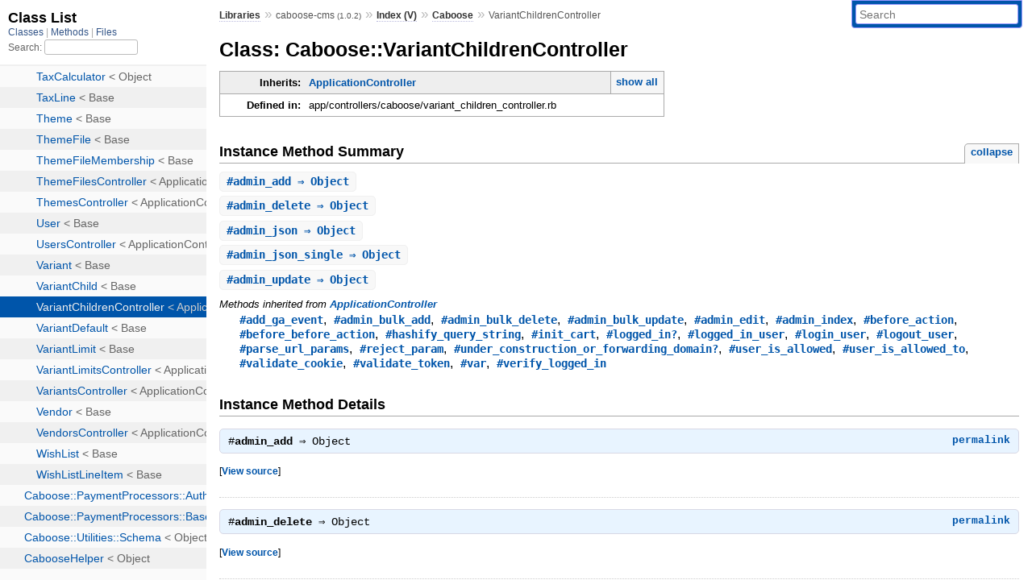

--- FILE ---
content_type: text/html; charset=utf-8
request_url: https://www.rubydoc.info/gems/caboose-cms/1.0.2/Caboose/VariantChildrenController
body_size: 5176
content:
<!DOCTYPE html>
<html>
  <head>
        <title>RubyDoc.info: 
      
  Class: Caboose::VariantChildrenController
  
    – Documentation for caboose-cms (1.0.2)
  
 – RubyDoc.info
</title>
<meta name="viewport" content="width=device-width, initial-scale=1.0">
<meta name="description" content="Documenting RubyGems, Stdlib, and GitHub Projects" />
  <meta name="robots" content="index, follow">
  <link rel="canonical" href="https://www.rubydoc.info/gems/caboose-cms/1.0.2/Caboose/VariantChildrenController">
  <meta property="og:title" content="RubyDoc.info: 
      
  Class: Caboose::VariantChildrenController
  
    – Documentation for caboose-cms (1.0.2)
  
 – RubyDoc.info
">
  <meta property="og:description" content="Documenting RubyGems, Stdlib, and GitHub Projects">
  <meta property="og:image" content="https://www.rubydoc.info/favicon.ico">
  <meta property="og:url" content="https://www.rubydoc.info/gems/caboose-cms/1.0.2/Caboose/VariantChildrenController">
  <meta property="og:type" content="website">

    
      <link rel="icon" href="/favicon.ico" type="image/png">
      <link rel="apple-touch-icon" href="/favicon.ico">
      <script type="importmap" data-turbo-track="reload">{
  "imports": {
    "application": "/assets/application-524bab28.js",
    "yard": "/assets/yard-781b1814.js",
    "@hotwired/turbo-rails": "/assets/turbo.min-1c2d4fbe.js",
    "@hotwired/stimulus": "/assets/stimulus.min-4b1e420e.js",
    "@hotwired/stimulus-loading": "/assets/stimulus-loading-1fc53fe7.js",
    "controllers/application": "/assets/controllers/application-3affb389.js",
    "controllers": "/assets/controllers/index-ee64e1f1.js",
    "controllers/modal_controller": "/assets/controllers/modal_controller-b70d9f9e.js",
    "controllers/path_rewriter_controller": "/assets/controllers/path_rewriter_controller-608cb111.js",
    "controllers/path_saver_controller": "/assets/controllers/path_saver_controller-8ac37b05.js",
    "controllers/rewrite_link_controller": "/assets/controllers/rewrite_link_controller-0d0815e7.js"
  }
}</script>
<link rel="modulepreload" href="/assets/application-524bab28.js">
<link rel="modulepreload" href="/assets/yard-781b1814.js">
<link rel="modulepreload" href="/assets/turbo.min-1c2d4fbe.js">
<link rel="modulepreload" href="/assets/stimulus.min-4b1e420e.js">
<link rel="modulepreload" href="/assets/stimulus-loading-1fc53fe7.js">
<link rel="modulepreload" href="/assets/controllers/application-3affb389.js">
<link rel="modulepreload" href="/assets/controllers/index-ee64e1f1.js">
<link rel="modulepreload" href="/assets/controllers/modal_controller-b70d9f9e.js">
<link rel="modulepreload" href="/assets/controllers/path_rewriter_controller-608cb111.js">
<link rel="modulepreload" href="/assets/controllers/path_saver_controller-8ac37b05.js">
<link rel="modulepreload" href="/assets/controllers/rewrite_link_controller-0d0815e7.js">
<script type="f2216aad3c666471773306d3-module">import "yard"</script>
      <link rel="stylesheet" href="/assets/css/style.css" type="text/css" media="screen" charset="utf-8" />
      <link rel="stylesheet" href="/assets/css/custom.css" type="text/css" media="screen" charset="utf-8" />
    <link rel="stylesheet" href="/assets/css/common.css" type="text/css" media="screen" charset="utf-8" />
      <!-- Google tag (gtag.js) -->
  <script async src="https://www.googletagmanager.com/gtag/js?id=G-DKFNF5C40V" type="f2216aad3c666471773306d3-text/javascript"></script>
  <script type="f2216aad3c666471773306d3-text/javascript">
    window.dataLayer = window.dataLayer || [];
    if (window.gtag) {
      setTimeout(() => {
        gtag('event', 'page_view', {
          page_title: document.title,
          page_location: window.location.href,
        });
      }, 1000);
    } else {
      function gtag(){dataLayer.push(arguments);}
      gtag('consent', 'update', {
      'ad_user_data': 'denied',
      'ad_personalization': 'denied',
      'ad_storage': 'denied',
      'analytics_storage': 'denied'
      });
      gtag('js', new Date());
      gtag('config', 'G-DKFNF5C40V');
    }
  </script>

  </head>
  <body>
    
<script type="f2216aad3c666471773306d3-text/javascript">
  window.yard_library_name = 'caboose-cms';
  window.yard_library_version = '1.0.2';
</script>

  <link rel="stylesheet" href="/static/gems/caboose-cms/1.0.2/css/style.css?1768592835" type="text/css" />

  <link rel="stylesheet" href="/static/gems/caboose-cms/1.0.2/css/common.css?1768592835" type="text/css" />

  <link rel="stylesheet" href="/static/gems/caboose-cms/1.0.2/css/custom.css?1768592835" type="text/css" />

<script type="f2216aad3c666471773306d3-text/javascript" charset="utf-8">
  pathId = "Caboose::VariantChildrenController"
  relpath = '/';
  docsPrefix = '/gems/caboose-cms/1.0.2';
  listPrefix = '/list/gems/caboose-cms/1.0.2';
  searchPrefix = '/search/gems/caboose-cms/1.0.2';
</script>


  <script type="f2216aad3c666471773306d3-text/javascript" charset="utf-8" src="/static/gems/caboose-cms/1.0.2/js/jquery.js?1768592835"></script>

  <script type="f2216aad3c666471773306d3-text/javascript" charset="utf-8" src="/static/gems/caboose-cms/1.0.2/js/app.js?1768592835"></script>

  <script type="f2216aad3c666471773306d3-text/javascript" charset="utf-8" src="/static/gems/caboose-cms/1.0.2/js/autocomplete.js?1768592835"></script>

  <script type="f2216aad3c666471773306d3-text/javascript" charset="utf-8" src="/static/gems/caboose-cms/1.0.2/js/rubydoc_custom.js?1746321791"></script>

<div class="nav_wrap">
  <iframe id="nav" src="/list/gems/caboose-cms/1.0.2/class?1"></iframe>
  <div id="resizer"></div>
</div>
<div id="main" tabindex="-1">
  <div id="header">
    <form class="search" method="get" action="/search/gems/caboose-cms/1.0.2">
  <input name="q" type="search" placeholder="Search" id="search_box" size="30" value="" />
</form>
<script type="f2216aad3c666471773306d3-text/javascript" charset="utf-8">
  $(function() {
    $('#search_box').autocomplete($('#search_box').parent().attr('action'), {
      width: 200,
      formatItem: function(item) {
        var values = item[0].split(",");
        return values[0] + (values[1] == '' ? "" : " <small>(" + values[1] + ")</small>");
      }
    }).result(function(event, item) {
      var values = item[0].split(",")
      $('#search_box').val(values[1]);
      location.href = values[3];
      return false;
    });
  });
</script>

<div id="menu">
  
    <a href="/gems" target="_top">Libraries</a> &raquo;
    <span class="title">caboose-cms <small>(1.0.2)</small></span>
  
  
    &raquo;
    <a href="/gems/caboose-cms/1.0.2/index">Index (V)</a> &raquo;
    <span class='title'><span class='object_link'><a href="/gems/caboose-cms/1.0.2/Caboose" title="Caboose (module)">Caboose</a></span></span>
     &raquo; 
    <span class='title'>VariantChildrenController</span>
  
</div>

    <div id="search">
  
    <a class="full_list_link" id="class_list_link"
        href="/list/gems/caboose-cms/1.0.2/class">

        <svg width="24" height="24">
          <rect x="0" y="4" width="24" height="4" rx="1" ry="1"></rect>
          <rect x="0" y="12" width="24" height="4" rx="1" ry="1"></rect>
          <rect x="0" y="20" width="24" height="4" rx="1" ry="1"></rect>
        </svg>
    </a>
  
</div>
    <div class="clear"></div>
  </div>
  <div id="content"><h1>Class: Caboose::VariantChildrenController
  
  
  
</h1>
<div class="box_info">
  
  <dl>
    <dt>Inherits:</dt>
    <dd>
      <span class="inheritName"><span class='object_link'><a href="/gems/caboose-cms/1.0.2/Caboose/ApplicationController" title="Caboose::ApplicationController (class)">ApplicationController</a></span></span>
      
        <ul class="fullTree">
          <li>Object</li>
          
            <li class="next">ActionController::Base</li>
          
            <li class="next"><span class='object_link'><a href="/gems/caboose-cms/1.0.2/Caboose/ApplicationController" title="Caboose::ApplicationController (class)">ApplicationController</a></span></li>
          
            <li class="next">Caboose::VariantChildrenController</li>
          
        </ul>
        <a href="#" class="inheritanceTree">show all</a>
      
    </dd>
  </dl>
  

  
  
  
  
  

  

  
  <dl>
    <dt>Defined in:</dt>
    <dd>app/controllers/caboose/variant_children_controller.rb</dd>
  </dl>
  
</div>








  
    <h2>
      Instance Method Summary
      <small><a href="#" class="summary_toggle">collapse</a></small>
    </h2>

    <ul class="summary">
      
        <li class="public ">
  <span class="summary_signature">
    
      <a href="/gems/caboose-cms/1.0.2/Caboose/VariantChildrenController#admin_add-instance_method" title="#admin_add (instance method)">#<strong>admin_add</strong>  &#x21d2; Object </a>
    

    
  </span>
  
  
  
  
  
  
  

  
    <span class="summary_desc"><div class='inline'></div></span>
  
</li>

      
        <li class="public ">
  <span class="summary_signature">
    
      <a href="/gems/caboose-cms/1.0.2/Caboose/VariantChildrenController#admin_delete-instance_method" title="#admin_delete (instance method)">#<strong>admin_delete</strong>  &#x21d2; Object </a>
    

    
  </span>
  
  
  
  
  
  
  

  
    <span class="summary_desc"><div class='inline'></div></span>
  
</li>

      
        <li class="public ">
  <span class="summary_signature">
    
      <a href="/gems/caboose-cms/1.0.2/Caboose/VariantChildrenController#admin_json-instance_method" title="#admin_json (instance method)">#<strong>admin_json</strong>  &#x21d2; Object </a>
    

    
  </span>
  
  
  
  
  
  
  

  
    <span class="summary_desc"><div class='inline'></div></span>
  
</li>

      
        <li class="public ">
  <span class="summary_signature">
    
      <a href="/gems/caboose-cms/1.0.2/Caboose/VariantChildrenController#admin_json_single-instance_method" title="#admin_json_single (instance method)">#<strong>admin_json_single</strong>  &#x21d2; Object </a>
    

    
  </span>
  
  
  
  
  
  
  

  
    <span class="summary_desc"><div class='inline'></div></span>
  
</li>

      
        <li class="public ">
  <span class="summary_signature">
    
      <a href="/gems/caboose-cms/1.0.2/Caboose/VariantChildrenController#admin_update-instance_method" title="#admin_update (instance method)">#<strong>admin_update</strong>  &#x21d2; Object </a>
    

    
  </span>
  
  
  
  
  
  
  

  
    <span class="summary_desc"><div class='inline'></div></span>
  
</li>

      
    </ul>
  


  
  
  
  
  
  
  
  
  <h3 class="inherited">Methods inherited from <span class='object_link'><a href="/gems/caboose-cms/1.0.2/Caboose/ApplicationController" title="Caboose::ApplicationController (class)">ApplicationController</a></span></h3>
  <p class="inherited"><span class='object_link'><a href="/gems/caboose-cms/1.0.2/Caboose/ApplicationController#add_ga_event-instance_method" title="Caboose::ApplicationController#add_ga_event (method)">#add_ga_event</a></span>, <span class='object_link'><a href="/gems/caboose-cms/1.0.2/Caboose/ApplicationController#admin_bulk_add-instance_method" title="Caboose::ApplicationController#admin_bulk_add (method)">#admin_bulk_add</a></span>, <span class='object_link'><a href="/gems/caboose-cms/1.0.2/Caboose/ApplicationController#admin_bulk_delete-instance_method" title="Caboose::ApplicationController#admin_bulk_delete (method)">#admin_bulk_delete</a></span>, <span class='object_link'><a href="/gems/caboose-cms/1.0.2/Caboose/ApplicationController#admin_bulk_update-instance_method" title="Caboose::ApplicationController#admin_bulk_update (method)">#admin_bulk_update</a></span>, <span class='object_link'><a href="/gems/caboose-cms/1.0.2/Caboose/ApplicationController#admin_edit-instance_method" title="Caboose::ApplicationController#admin_edit (method)">#admin_edit</a></span>, <span class='object_link'><a href="/gems/caboose-cms/1.0.2/Caboose/ApplicationController#admin_index-instance_method" title="Caboose::ApplicationController#admin_index (method)">#admin_index</a></span>, <span class='object_link'><a href="/gems/caboose-cms/1.0.2/Caboose/ApplicationController#before_action-instance_method" title="Caboose::ApplicationController#before_action (method)">#before_action</a></span>, <span class='object_link'><a href="/gems/caboose-cms/1.0.2/Caboose/ApplicationController#before_before_action-instance_method" title="Caboose::ApplicationController#before_before_action (method)">#before_before_action</a></span>, <span class='object_link'><a href="/gems/caboose-cms/1.0.2/Caboose/ApplicationController#hashify_query_string-instance_method" title="Caboose::ApplicationController#hashify_query_string (method)">#hashify_query_string</a></span>, <span class='object_link'><a href="/gems/caboose-cms/1.0.2/Caboose/ApplicationController#init_cart-instance_method" title="Caboose::ApplicationController#init_cart (method)">#init_cart</a></span>, <span class='object_link'><a href="/gems/caboose-cms/1.0.2/Caboose/ApplicationController#logged_in%3F-instance_method" title="Caboose::ApplicationController#logged_in? (method)">#logged_in?</a></span>, <span class='object_link'><a href="/gems/caboose-cms/1.0.2/Caboose/ApplicationController#logged_in_user-instance_method" title="Caboose::ApplicationController#logged_in_user (method)">#logged_in_user</a></span>, <span class='object_link'><a href="/gems/caboose-cms/1.0.2/Caboose/ApplicationController#login_user-instance_method" title="Caboose::ApplicationController#login_user (method)">#login_user</a></span>, <span class='object_link'><a href="/gems/caboose-cms/1.0.2/Caboose/ApplicationController#logout_user-instance_method" title="Caboose::ApplicationController#logout_user (method)">#logout_user</a></span>, <span class='object_link'><a href="/gems/caboose-cms/1.0.2/Caboose/ApplicationController#parse_url_params-instance_method" title="Caboose::ApplicationController#parse_url_params (method)">#parse_url_params</a></span>, <span class='object_link'><a href="/gems/caboose-cms/1.0.2/Caboose/ApplicationController#reject_param-instance_method" title="Caboose::ApplicationController#reject_param (method)">#reject_param</a></span>, <span class='object_link'><a href="/gems/caboose-cms/1.0.2/Caboose/ApplicationController#under_construction_or_forwarding_domain%3F-instance_method" title="Caboose::ApplicationController#under_construction_or_forwarding_domain? (method)">#under_construction_or_forwarding_domain?</a></span>, <span class='object_link'><a href="/gems/caboose-cms/1.0.2/Caboose/ApplicationController#user_is_allowed-instance_method" title="Caboose::ApplicationController#user_is_allowed (method)">#user_is_allowed</a></span>, <span class='object_link'><a href="/gems/caboose-cms/1.0.2/Caboose/ApplicationController#user_is_allowed_to-instance_method" title="Caboose::ApplicationController#user_is_allowed_to (method)">#user_is_allowed_to</a></span>, <span class='object_link'><a href="/gems/caboose-cms/1.0.2/Caboose/ApplicationController#validate_cookie-instance_method" title="Caboose::ApplicationController#validate_cookie (method)">#validate_cookie</a></span>, <span class='object_link'><a href="/gems/caboose-cms/1.0.2/Caboose/ApplicationController#validate_token-instance_method" title="Caboose::ApplicationController#validate_token (method)">#validate_token</a></span>, <span class='object_link'><a href="/gems/caboose-cms/1.0.2/Caboose/ApplicationController#var-instance_method" title="Caboose::ApplicationController#var (method)">#var</a></span>, <span class='object_link'><a href="/gems/caboose-cms/1.0.2/Caboose/ApplicationController#verify_logged_in-instance_method" title="Caboose::ApplicationController#verify_logged_in (method)">#verify_logged_in</a></span></p>

  

  <div id="instance_method_details" class="method_details_list">
    <h2>Instance Method Details</h2>

    
      <div class="method_details first">
  <h3 class="signature first" id="admin_add-instance_method">
  
    #<strong>admin_add</strong>  &#x21d2; <tt>Object</tt> 
  

  

  
</h3><script type="f2216aad3c666471773306d3-text/javascript">
$(document.getElementById("admin_add-instance_method")).prepend(
  '<a class="permalink" href="/gems/caboose-cms/1.0.2/Caboose%2FVariantChildrenController:admin_add">permalink</a>');
</script>
<table class="source_code">
  <tr>
    <td>
      <pre class="lines">


37
38
39
40
41
42
43
44
45
46
47
48
49
50
51
52</pre>
    </td>
    <td>
      <pre class="code"><span class="info file"># File 'app/controllers/caboose/variant_children_controller.rb', line 37</span>

<span class='rubyid_def def kw'>def</span> <span class='rubyid_admin_add identifier id'>admin_add</span>      
  <span class='rubyid_resp identifier id'>resp</span> <span class='assign token'>=</span> <span class='rubyid_Caboose constant id'>Caboose</span><span class='colon2 op'>::</span><span class='rubyid_StdClass constant id'>StdClass</span><span class='dot token'>.</span><span class='rubyid_new identifier id'>new</span>

  <span class='rubyid_if if kw'>if</span> <span class='rubyid_params identifier id'>params</span><span class='lbrack token'>[</span><span class='symbol val'>:parent_id</span><span class='rbrack token'>]</span> <span class='eq op'>==</span> <span class='rubyid_params identifier id'>params</span><span class='lbrack token'>[</span><span class='symbol val'>:variant_id</span><span class='rbrack token'>]</span>
    <span class='rubyid_resp identifier id'>resp</span><span class='dot token'>.</span><span class='rubyid_error identifier id'>error</span> <span class='assign token'>=</span> <span class='string val'>&quot;Can&#39;t add the same variant as a child.&quot;</span>
  <span class='rubyid_else else kw'>else</span>
    <span class='rubyid_vc identifier id'>vc</span> <span class='assign token'>=</span> <span class='rubyid_VariantChild constant id'>VariantChild</span><span class='dot token'>.</span><span class='rubyid_create identifier id'>create</span><span class='lparen token'>(</span>
      <span class='symbol val'>:parent_id</span>  <span class='assign token'>=</span><span class='gt op'>&gt;</span> <span class='rubyid_params identifier id'>params</span><span class='lbrack token'>[</span><span class='symbol val'>:parent_id</span><span class='rbrack token'>]</span><span class='comma token'>,</span>
      <span class='symbol val'>:variant_id</span> <span class='assign token'>=</span><span class='gt op'>&gt;</span> <span class='rubyid_params identifier id'>params</span><span class='lbrack token'>[</span><span class='symbol val'>:variant_id</span><span class='rbrack token'>]</span><span class='comma token'>,</span>
      <span class='symbol val'>:quantity</span>   <span class='assign token'>=</span><span class='gt op'>&gt;</span> <span class='rubyid_params identifier id'>params</span><span class='lbrack token'>[</span><span class='symbol val'>:quantity</span><span class='rbrack token'>]</span> <span class='question op'>?</span> <span class='rubyid_params identifier id'>params</span><span class='lbrack token'>[</span><span class='symbol val'>:quantity</span><span class='rbrack token'>]</span> <span class='colon op'>:</span> <span class='integer val'>1</span>
    <span class='rparen token'>)</span>
    <span class='rubyid_resp identifier id'>resp</span><span class='dot token'>.</span><span class='rubyid_new_id identifier id'>new_id</span> <span class='assign token'>=</span> <span class='rubyid_vc identifier id'>vc</span><span class='dot token'>.</span><span class='rubyid_id identifier id'>id</span>
    <span class='rubyid_resp identifier id'>resp</span><span class='dot token'>.</span><span class='rubyid_success identifier id'>success</span> <span class='assign token'>=</span> <span class='rubyid_true true kw'>true</span>
  <span class='rubyid_end end kw'>end</span>
  <span class='rubyid_render identifier id'>render</span> <span class='symbol val'>:json</span> <span class='assign token'>=</span><span class='gt op'>&gt;</span> <span class='rubyid_resp identifier id'>resp</span>
<span class='rubyid_end end kw'>end</span>
</pre>
    </td>
  </tr>
</table>
</div>
    
      <div class="method_details ">
  <h3 class="signature " id="admin_delete-instance_method">
  
    #<strong>admin_delete</strong>  &#x21d2; <tt>Object</tt> 
  

  

  
</h3><script type="f2216aad3c666471773306d3-text/javascript">
$(document.getElementById("admin_delete-instance_method")).prepend(
  '<a class="permalink" href="/gems/caboose-cms/1.0.2/Caboose%2FVariantChildrenController:admin_delete">permalink</a>');
</script>
<table class="source_code">
  <tr>
    <td>
      <pre class="lines">


74
75
76
77
78
79
80
81</pre>
    </td>
    <td>
      <pre class="code"><span class="info file"># File 'app/controllers/caboose/variant_children_controller.rb', line 74</span>

<span class='rubyid_def def kw'>def</span> <span class='rubyid_admin_delete identifier id'>admin_delete</span>
  <span class='rubyid_return return kw'>return</span> <span class='rubyid_if if_mod kw'>if</span> <span class='notop op'>!</span><span class='rubyid_user_is_allowed identifier id'>user_is_allowed</span><span class='lparen token'>(</span><span class='string val'>&#39;variants&#39;</span><span class='comma token'>,</span> <span class='string val'>&#39;delete&#39;</span><span class='rparen token'>)</span>      
  <span class='rubyid_vc_ids identifier id'>vc_ids</span> <span class='assign token'>=</span> <span class='rubyid_params identifier id'>params</span><span class='lbrack token'>[</span><span class='symbol val'>:id</span><span class='rbrack token'>]</span> <span class='eq op'>==</span> <span class='string val'>&#39;bulk&#39;</span> <span class='question op'>?</span> <span class='rubyid_params identifier id'>params</span><span class='lbrack token'>[</span><span class='symbol val'>:model_ids</span><span class='rbrack token'>]</span> <span class='colon op'>:</span> <span class='lbrack token'>[</span><span class='rubyid_params identifier id'>params</span><span class='lbrack token'>[</span><span class='symbol val'>:id</span><span class='rbrack token'>]</span><span class='rbrack token'>]</span>
  <span class='rubyid_vc_ids identifier id'>vc_ids</span><span class='dot token'>.</span><span class='rubyid_each identifier id'>each</span> <span class='rubyid_do do kw'>do</span> <span class='bitor op'>|</span><span class='rubyid_vc_id identifier id'>vc_id</span><span class='bitor op'>|</span>
    <span class='rubyid_VariantChild constant id'>VariantChild</span><span class='dot token'>.</span><span class='rubyid_where identifier id'>where</span><span class='lparen token'>(</span><span class='symbol val'>:id</span> <span class='assign token'>=</span><span class='gt op'>&gt;</span> <span class='rubyid_vc_id identifier id'>vc_id</span><span class='rparen token'>)</span><span class='dot token'>.</span><span class='rubyid_destroy_all identifier id'>destroy_all</span>
  <span class='rubyid_end end kw'>end</span>
  <span class='rubyid_render identifier id'>render</span> <span class='symbol val'>:json</span> <span class='assign token'>=</span><span class='gt op'>&gt;</span> <span class='lbrace token'>{</span> <span class='symbol val'>:success</span> <span class='assign token'>=</span><span class='gt op'>&gt;</span> <span class='rubyid_true true kw'>true</span> <span class='rbrace token'>}</span>      
<span class='rubyid_end end kw'>end</span>
</pre>
    </td>
  </tr>
</table>
</div>
    
      <div class="method_details ">
  <h3 class="signature " id="admin_json-instance_method">
  
    #<strong>admin_json</strong>  &#x21d2; <tt>Object</tt> 
  

  

  
</h3><script type="f2216aad3c666471773306d3-text/javascript">
$(document.getElementById("admin_json-instance_method")).prepend(
  '<a class="permalink" href="/gems/caboose-cms/1.0.2/Caboose%2FVariantChildrenController:admin_json">permalink</a>');
</script>
<table class="source_code">
  <tr>
    <td>
      <pre class="lines">


9
10
11
12
13
14
15
16
17
18
19
20
21
22
23
24
25
26</pre>
    </td>
    <td>
      <pre class="code"><span class="info file"># File 'app/controllers/caboose/variant_children_controller.rb', line 9</span>

<span class='rubyid_def def kw'>def</span> <span class='rubyid_admin_json identifier id'>admin_json</span>
  <span class='rubyid_return return kw'>return</span> <span class='rubyid_if if_mod kw'>if</span> <span class='notop op'>!</span><span class='rubyid_user_is_allowed identifier id'>user_is_allowed</span><span class='lparen token'>(</span><span class='string val'>&#39;products&#39;</span><span class='comma token'>,</span> <span class='string val'>&#39;view&#39;</span><span class='rparen token'>)</span>
  
  <span class='rubyid_pager identifier id'>pager</span> <span class='assign token'>=</span> <span class='rubyid_Caboose constant id'>Caboose</span><span class='colon2 op'>::</span><span class='rubyid_PageBarGenerator constant id'>PageBarGenerator</span><span class='dot token'>.</span><span class='rubyid_new identifier id'>new</span><span class='lparen token'>(</span><span class='rubyid_params identifier id'>params</span><span class='comma token'>,</span> <span class='lbrace token'>{</span>
    <span class='string val'>&#39;parent_id&#39;</span>      <span class='assign token'>=</span><span class='gt op'>&gt;</span> <span class='rubyid_params identifier id'>params</span><span class='lbrack token'>[</span><span class='symbol val'>:variant_id</span><span class='rbrack token'>]</span>        
  <span class='rbrace token'>}</span><span class='comma token'>,</span> <span class='lbrace token'>{</span>
    <span class='string val'>&#39;model&#39;</span>          <span class='assign token'>=</span><span class='gt op'>&gt;</span> <span class='string val'>&#39;Caboose::VariantChild&#39;</span><span class='comma token'>,</span>
    <span class='string val'>&#39;sort&#39;</span>           <span class='assign token'>=</span><span class='gt op'>&gt;</span> <span class='string val'>&#39;parent_id&#39;</span><span class='comma token'>,</span>
    <span class='string val'>&#39;desc&#39;</span>           <span class='assign token'>=</span><span class='gt op'>&gt;</span> <span class='rubyid_false false kw'>false</span><span class='comma token'>,</span>
    <span class='string val'>&#39;base_url&#39;</span>       <span class='assign token'>=</span><span class='gt op'>&gt;</span> <span class='dstring node'>&quot;/admin/products/#{params[:product_id]}/variants/#{params[:variant_id]}/children&quot;</span><span class='comma token'>,</span>
    <span class='string val'>&#39;items_per_page&#39;</span> <span class='assign token'>=</span><span class='gt op'>&gt;</span> <span class='integer val'>100</span><span class='comma token'>,</span>
    <span class='string val'>&#39;use_url_params&#39;</span> <span class='assign token'>=</span><span class='gt op'>&gt;</span> <span class='rubyid_false false kw'>false</span>        
  <span class='rbrace token'>}</span><span class='rparen token'>)</span>
  <span class='rubyid_render identifier id'>render</span> <span class='symbol val'>:json</span> <span class='assign token'>=</span><span class='gt op'>&gt;</span> <span class='lbrace token'>{</span>
    <span class='symbol val'>:pager</span> <span class='assign token'>=</span><span class='gt op'>&gt;</span> <span class='rubyid_pager identifier id'>pager</span><span class='comma token'>,</span>
    <span class='symbol val'>:models</span> <span class='assign token'>=</span><span class='gt op'>&gt;</span> <span class='rubyid_pager identifier id'>pager</span><span class='dot token'>.</span><span class='rubyid_items identifier id'>items</span><span class='dot token'>.</span><span class='rubyid_as_json identifier id'>as_json</span><span class='lparen token'>(</span><span class='symbol val'>:include</span> <span class='assign token'>=</span><span class='gt op'>&gt;</span> <span class='lbrace token'>{</span> <span class='symbol val'>:variant</span> <span class='assign token'>=</span><span class='gt op'>&gt;</span> <span class='lbrace token'>{</span> <span class='symbol val'>:methods</span> <span class='assign token'>=</span><span class='gt op'>&gt;</span> <span class='symbol val'>:full_title</span> <span class='rbrace token'>}</span><span class='rbrace token'>}</span><span class='rparen token'>)</span>
  <span class='rbrace token'>}</span>      
<span class='rubyid_end end kw'>end</span>
</pre>
    </td>
  </tr>
</table>
</div>
    
      <div class="method_details ">
  <h3 class="signature " id="admin_json_single-instance_method">
  
    #<strong>admin_json_single</strong>  &#x21d2; <tt>Object</tt> 
  

  

  
</h3><script type="f2216aad3c666471773306d3-text/javascript">
$(document.getElementById("admin_json_single-instance_method")).prepend(
  '<a class="permalink" href="/gems/caboose-cms/1.0.2/Caboose%2FVariantChildrenController:admin_json_single">permalink</a>');
</script>
<table class="source_code">
  <tr>
    <td>
      <pre class="lines">


29
30
31
32
33
34</pre>
    </td>
    <td>
      <pre class="code"><span class="info file"># File 'app/controllers/caboose/variant_children_controller.rb', line 29</span>

<span class='rubyid_def def kw'>def</span> <span class='rubyid_admin_json_single identifier id'>admin_json_single</span>
  <span class='rubyid_return return kw'>return</span> <span class='rubyid_if if_mod kw'>if</span> <span class='notop op'>!</span><span class='rubyid_user_is_allowed identifier id'>user_is_allowed</span><span class='lparen token'>(</span><span class='string val'>&#39;products&#39;</span><span class='comma token'>,</span> <span class='string val'>&#39;view&#39;</span><span class='rparen token'>)</span>
  
  <span class='rubyid_vc identifier id'>vc</span> <span class='assign token'>=</span> <span class='rubyid_VariantChild constant id'>VariantChild</span><span class='dot token'>.</span><span class='rubyid_find identifier id'>find</span><span class='lparen token'>(</span><span class='rubyid_params identifier id'>params</span><span class='lbrack token'>[</span><span class='symbol val'>:id</span><span class='rbrack token'>]</span><span class='rparen token'>)</span>      
  <span class='rubyid_render identifier id'>render</span> <span class='symbol val'>:json</span> <span class='assign token'>=</span><span class='gt op'>&gt;</span> <span class='rubyid_vc identifier id'>vc</span><span class='dot token'>.</span><span class='rubyid_as_json identifier id'>as_json</span><span class='lparen token'>(</span><span class='symbol val'>:include</span> <span class='assign token'>=</span><span class='gt op'>&gt;</span> <span class='lbrace token'>{</span> <span class='symbol val'>:variant</span> <span class='assign token'>=</span><span class='gt op'>&gt;</span> <span class='lbrace token'>{</span> <span class='symbol val'>:methods</span> <span class='assign token'>=</span><span class='gt op'>&gt;</span> <span class='symbol val'>:full_title</span> <span class='rbrace token'>}</span><span class='rbrace token'>}</span><span class='rparen token'>)</span>      
<span class='rubyid_end end kw'>end</span>
</pre>
    </td>
  </tr>
</table>
</div>
    
      <div class="method_details ">
  <h3 class="signature " id="admin_update-instance_method">
  
    #<strong>admin_update</strong>  &#x21d2; <tt>Object</tt> 
  

  

  
</h3><script type="f2216aad3c666471773306d3-text/javascript">
$(document.getElementById("admin_update-instance_method")).prepend(
  '<a class="permalink" href="/gems/caboose-cms/1.0.2/Caboose%2FVariantChildrenController:admin_update">permalink</a>');
</script>
<table class="source_code">
  <tr>
    <td>
      <pre class="lines">


55
56
57
58
59
60
61
62
63
64
65
66
67
68
69
70
71</pre>
    </td>
    <td>
      <pre class="code"><span class="info file"># File 'app/controllers/caboose/variant_children_controller.rb', line 55</span>

<span class='rubyid_def def kw'>def</span> <span class='rubyid_admin_update identifier id'>admin_update</span>
  <span class='rubyid_return return kw'>return</span> <span class='rubyid_if if_mod kw'>if</span> <span class='notop op'>!</span><span class='rubyid_user_is_allowed identifier id'>user_is_allowed</span><span class='lparen token'>(</span><span class='string val'>&#39;variants&#39;</span><span class='comma token'>,</span> <span class='string val'>&#39;edit&#39;</span><span class='rparen token'>)</span>
  
  <span class='rubyid_resp identifier id'>resp</span> <span class='assign token'>=</span> <span class='rubyid_Caboose constant id'>Caboose</span><span class='colon2 op'>::</span><span class='rubyid_StdClass constant id'>StdClass</span><span class='dot token'>.</span><span class='rubyid_new identifier id'>new</span>
  <span class='rubyid_vcs identifier id'>vcs</span> <span class='assign token'>=</span> <span class='rubyid_params identifier id'>params</span><span class='lbrack token'>[</span><span class='symbol val'>:id</span><span class='rbrack token'>]</span> <span class='eq op'>==</span> <span class='string val'>&#39;bulk&#39;</span> <span class='question op'>?</span> <span class='rubyid_params identifier id'>params</span><span class='lbrack token'>[</span><span class='symbol val'>:model_ids</span><span class='rbrack token'>]</span><span class='dot token'>.</span><span class='rubyid_collect identifier id'>collect</span><span class='lbrace token'>{</span> <span class='bitor op'>|</span><span class='rubyid_model_id identifier id'>model_id</span><span class='bitor op'>|</span> <span class='rubyid_VariantChild constant id'>VariantChild</span><span class='dot token'>.</span><span class='rubyid_find identifier id'>find</span><span class='lparen token'>(</span><span class='rubyid_model_id identifier id'>model_id</span><span class='rparen token'>)</span> <span class='rbrace token'>}</span> <span class='colon op'>:</span> <span class='lbrack token'>[</span><span class='rubyid_VariantChild constant id'>VariantChild</span><span class='dot token'>.</span><span class='rubyid_find identifier id'>find</span><span class='lparen token'>(</span><span class='rubyid_params identifier id'>params</span><span class='lbrack token'>[</span><span class='symbol val'>:id</span><span class='rbrack token'>]</span><span class='rparen token'>)</span><span class='rbrack token'>]</span>    
            
  <span class='rubyid_params identifier id'>params</span><span class='dot token'>.</span><span class='rubyid_each identifier id'>each</span> <span class='rubyid_do do kw'>do</span> <span class='bitor op'>|</span><span class='rubyid_name identifier id'>name</span><span class='comma token'>,</span><span class='rubyid_value identifier id'>value</span><span class='bitor op'>|</span>
    <span class='rubyid_case case kw'>case</span> <span class='rubyid_name identifier id'>name</span>        
      <span class='rubyid_when when kw'>when</span> <span class='string val'>&#39;parent_id&#39;</span>  <span class='rubyid_then then kw'>then</span> <span class='rubyid_vcs identifier id'>vcs</span><span class='dot token'>.</span><span class='rubyid_each identifier id'>each</span><span class='lbrace token'>{</span> <span class='bitor op'>|</span><span class='rubyid_vc identifier id'>vc</span><span class='bitor op'>|</span> <span class='rubyid_vc identifier id'>vc</span><span class='dot token'>.</span><span class='rubyid_parent_id identifier id'>parent_id</span>   <span class='assign token'>=</span> <span class='rubyid_value identifier id'>value</span> <span class='rbrace token'>}</span>
      <span class='rubyid_when when kw'>when</span> <span class='string val'>&#39;variant_id&#39;</span> <span class='rubyid_then then kw'>then</span> <span class='rubyid_vcs identifier id'>vcs</span><span class='dot token'>.</span><span class='rubyid_each identifier id'>each</span><span class='lbrace token'>{</span> <span class='bitor op'>|</span><span class='rubyid_vc identifier id'>vc</span><span class='bitor op'>|</span> <span class='rubyid_vc identifier id'>vc</span><span class='dot token'>.</span><span class='rubyid_variant_id identifier id'>variant_id</span>  <span class='assign token'>=</span> <span class='rubyid_value identifier id'>value</span> <span class='rbrace token'>}</span>
      <span class='rubyid_when when kw'>when</span> <span class='string val'>&#39;quantity&#39;</span>   <span class='rubyid_then then kw'>then</span> <span class='rubyid_vcs identifier id'>vcs</span><span class='dot token'>.</span><span class='rubyid_each identifier id'>each</span><span class='lbrace token'>{</span> <span class='bitor op'>|</span><span class='rubyid_vc identifier id'>vc</span><span class='bitor op'>|</span> <span class='rubyid_vc identifier id'>vc</span><span class='dot token'>.</span><span class='rubyid_quantity identifier id'>quantity</span>    <span class='assign token'>=</span> <span class='rubyid_value identifier id'>value</span> <span class='rbrace token'>}</span>          
    <span class='rubyid_end end kw'>end</span>
  <span class='rubyid_end end kw'>end</span>
  <span class='rubyid_vcs identifier id'>vcs</span><span class='dot token'>.</span><span class='rubyid_each identifier id'>each</span><span class='lbrace token'>{</span> <span class='bitor op'>|</span><span class='rubyid_vc identifier id'>vc</span><span class='bitor op'>|</span> <span class='rubyid_vc identifier id'>vc</span><span class='dot token'>.</span><span class='rubyid_save identifier id'>save</span> <span class='rbrace token'>}</span>
  <span class='rubyid_resp identifier id'>resp</span><span class='dot token'>.</span><span class='rubyid_success identifier id'>success</span> <span class='assign token'>=</span> <span class='rubyid_true true kw'>true</span>
  <span class='rubyid_render identifier id'>render</span> <span class='symbol val'>:json</span> <span class='assign token'>=</span><span class='gt op'>&gt;</span> <span class='rubyid_resp identifier id'>resp</span>
<span class='rubyid_end end kw'>end</span>
</pre>
    </td>
  </tr>
</table>
</div>
    
  </div>

</div>
  <div id="footer">
  Generated on Mon Jan 26 02:22:32 2026 by
  <a href="https://yardoc.org" title="Yay! A Ruby Documentation Tool" target="_parent">yard</a>
  0.9.38 (ruby-3.4.3).
</div>

</div>


  <script src="/cdn-cgi/scripts/7d0fa10a/cloudflare-static/rocket-loader.min.js" data-cf-settings="f2216aad3c666471773306d3-|49" defer></script><script defer src="https://static.cloudflareinsights.com/beacon.min.js/vcd15cbe7772f49c399c6a5babf22c1241717689176015" integrity="sha512-ZpsOmlRQV6y907TI0dKBHq9Md29nnaEIPlkf84rnaERnq6zvWvPUqr2ft8M1aS28oN72PdrCzSjY4U6VaAw1EQ==" data-cf-beacon='{"version":"2024.11.0","token":"9f9e821d93554a138f3a1020b738c77e","r":1,"server_timing":{"name":{"cfCacheStatus":true,"cfEdge":true,"cfExtPri":true,"cfL4":true,"cfOrigin":true,"cfSpeedBrain":true},"location_startswith":null}}' crossorigin="anonymous"></script>
</body>
</html>


--- FILE ---
content_type: text/html; charset=utf-8
request_url: https://www.rubydoc.info/list/gems/caboose-cms/1.0.2/class?1
body_size: 5433
content:
<!DOCTYPE html>
<html>
  <head>
        <title>RubyDoc.info: 
      Class List – RubyDoc.info
</title>
<meta name="viewport" content="width=device-width, initial-scale=1.0">
<meta name="description" content="Documenting RubyGems, Stdlib, and GitHub Projects" />
  <meta name="robots" content="index, follow">
  <link rel="canonical" href="https://www.rubydoc.info/list/gems/caboose-cms/1.0.2/class?1">
  <meta property="og:title" content="RubyDoc.info: 
      Class List – RubyDoc.info
">
  <meta property="og:description" content="Documenting RubyGems, Stdlib, and GitHub Projects">
  <meta property="og:image" content="https://www.rubydoc.info/favicon.ico?1">
  <meta property="og:url" content="https://www.rubydoc.info/list/gems/caboose-cms/1.0.2/class?1">
  <meta property="og:type" content="website">

    
      <link rel="stylesheet" href="/assets/css/full_list.css" type="text/css" media="screen" charset="utf-8" />
    <link rel="stylesheet" href="/assets/css/common.css" type="text/css" media="screen" charset="utf-8" />
      <!-- Google tag (gtag.js) -->
  <script async src="https://www.googletagmanager.com/gtag/js?id=G-DKFNF5C40V" type="5bd36983937a7db9f4ff6369-text/javascript"></script>
  <script type="5bd36983937a7db9f4ff6369-text/javascript">
    window.dataLayer = window.dataLayer || [];
    if (window.gtag) {
      setTimeout(() => {
        gtag('event', 'page_view', {
          page_title: document.title,
          page_location: window.location.href,
        });
      }, 1000);
    } else {
      function gtag(){dataLayer.push(arguments);}
      gtag('consent', 'update', {
      'ad_user_data': 'denied',
      'ad_personalization': 'denied',
      'ad_storage': 'denied',
      'analytics_storage': 'denied'
      });
      gtag('js', new Date());
      gtag('config', 'G-DKFNF5C40V');
    }
  </script>

  </head>
  <body>
    

  <link rel="stylesheet" href="/static/gems/caboose-cms/1.0.2/css/full_list.css?1768592835" type="text/css" media="screen" />

  <link rel="stylesheet" href="/static/gems/caboose-cms/1.0.2/css/common.css?1768592835" type="text/css" media="screen" />


  <script type="5bd36983937a7db9f4ff6369-text/javascript" charset="utf-8" src="/static/gems/caboose-cms/1.0.2/js/jquery.js?1768592835"></script>

  <script type="5bd36983937a7db9f4ff6369-text/javascript" charset="utf-8" src="/static/gems/caboose-cms/1.0.2/js/full_list.js?1768592835"></script>

<base id="base_target" target="_parent" />
<div id="content">
  <div class="fixed_header">
    <h1 id="full_list_header">Class List</h1>
    <div id="full_list_nav">
      
        <span><a target="_self" href="/list/gems/caboose-cms/1.0.2/class">
            Classes
          </a></span>
      
        <span><a target="_self" href="/list/gems/caboose-cms/1.0.2/method">
            Methods
          </a></span>
      
        <span><a target="_self" href="/list/gems/caboose-cms/1.0.2/file">
            Files
          </a></span>
      
    </div>
    <div id="search">
      <label for="search-class">Search:</label>
      <input id="search-class" type="text" />
    </div>
  </div>
  <ul id="full_list" class="class">
    <li id="object_" class="odd"><div class="item" style="padding-left:30px"><span class='object_link'><a href="/gems/caboose-cms/1.0.2/toplevel" title="Top Level Namespace (root)">Top Level Namespace</a></span></div></li>
<li id='object_ActiveRecord::Base' class='even'><div class='item' style='padding-left:30px'><span class='object_link'><a href="/gems/caboose-cms/1.0.2/ActiveRecord/Base" title="ActiveRecord::Base (class)">ActiveRecord::Base</a></span> &lt; Object<small class='search_info'>ActiveRecord</small></div></li><li id='object_Caboose' class='odd'><div class='item' style='padding-left:30px'><a tabindex='0' class='toggle' role='button' aria-label='Caboose child nodes' aria-expanded='false' aria-controls='object_Caboose'></a> <span class='object_link'><a href="/gems/caboose-cms/1.0.2/Caboose" title="Caboose (module)">Caboose</a></span><small class='search_info'>Top Level Namespace</small></div><div aria-labelledby='object_Caboose'><ul><li id='object_Caboose::AbOption' class='collapsed even'><div class='item' style='padding-left:45px'><span class='object_link'><a href="/gems/caboose-cms/1.0.2/Caboose/AbOption" title="Caboose::AbOption (class)">AbOption</a></span> &lt; Base<small class='search_info'>Caboose</small></div></li><li id='object_Caboose::AbOptionsController' class='collapsed odd'><div class='item' style='padding-left:45px'><span class='object_link'><a href="/gems/caboose-cms/1.0.2/Caboose/AbOptionsController" title="Caboose::AbOptionsController (class)">AbOptionsController</a></span> &lt; ApplicationController<small class='search_info'>Caboose</small></div></li><li id='object_Caboose::AbTesting' class='collapsed even'><div class='item' style='padding-left:45px'><span class='object_link'><a href="/gems/caboose-cms/1.0.2/Caboose/AbTesting" title="Caboose::AbTesting (class)">AbTesting</a></span> &lt; Object<small class='search_info'>Caboose</small></div></li><li id='object_Caboose::AbValue' class='collapsed odd'><div class='item' style='padding-left:45px'><span class='object_link'><a href="/gems/caboose-cms/1.0.2/Caboose/AbValue" title="Caboose::AbValue (class)">AbValue</a></span> &lt; Base<small class='search_info'>Caboose</small></div></li><li id='object_Caboose::AbVariant' class='collapsed even'><div class='item' style='padding-left:45px'><span class='object_link'><a href="/gems/caboose-cms/1.0.2/Caboose/AbVariant" title="Caboose::AbVariant (class)">AbVariant</a></span> &lt; Base<small class='search_info'>Caboose</small></div></li><li id='object_Caboose::AbVariantsController' class='collapsed odd'><div class='item' style='padding-left:45px'><span class='object_link'><a href="/gems/caboose-cms/1.0.2/Caboose/AbVariantsController" title="Caboose::AbVariantsController (class)">AbVariantsController</a></span> &lt; ApplicationController<small class='search_info'>Caboose</small></div></li><li id='object_Caboose::Address' class='collapsed even'><div class='item' style='padding-left:45px'><span class='object_link'><a href="/gems/caboose-cms/1.0.2/Caboose/Address" title="Caboose::Address (class)">Address</a></span> &lt; Base<small class='search_info'>Caboose</small></div></li><li id='object_Caboose::AdminController' class='collapsed odd'><div class='item' style='padding-left:45px'><span class='object_link'><a href="/gems/caboose-cms/1.0.2/Caboose/AdminController" title="Caboose::AdminController (class)">AdminController</a></span> &lt; ApplicationController<small class='search_info'>Caboose</small></div></li><li id='object_Caboose::ApplicationController' class='collapsed even'><div class='item' style='padding-left:45px'><span class='object_link'><a href="/gems/caboose-cms/1.0.2/Caboose/ApplicationController" title="Caboose::ApplicationController (class)">ApplicationController</a></span> &lt; Base<small class='search_info'>Caboose</small></div></li><li id='object_Caboose::ApplicationHelper' class='collapsed odd'><div class='item' style='padding-left:45px'><span class='object_link'><a href="/gems/caboose-cms/1.0.2/Caboose/ApplicationHelper" title="Caboose::ApplicationHelper (module)">ApplicationHelper</a></span><small class='search_info'>Caboose</small></div></li><li id='object_Caboose::ApprovalRequest' class='collapsed even'><div class='item' style='padding-left:45px'><span class='object_link'><a href="/gems/caboose-cms/1.0.2/Caboose/ApprovalRequest" title="Caboose::ApprovalRequest (class)">ApprovalRequest</a></span> &lt; Base<small class='search_info'>Caboose</small></div></li><li id='object_Caboose::Asset' class='collapsed odd'><div class='item' style='padding-left:45px'><span class='object_link'><a href="/gems/caboose-cms/1.0.2/Caboose/Asset" title="Caboose::Asset (class)">Asset</a></span> &lt; Base<small class='search_info'>Caboose</small></div></li><li id='object_Caboose::AssetManager' class='collapsed even'><div class='item' style='padding-left:45px'><span class='object_link'><a href="/gems/caboose-cms/1.0.2/Caboose/AssetManager" title="Caboose::AssetManager (class)">AssetManager</a></span> &lt; Object<small class='search_info'>Caboose</small></div></li><li id='object_Caboose::AssetManifest' class='collapsed odd'><div class='item' style='padding-left:45px'><span class='object_link'><a href="/gems/caboose-cms/1.0.2/Caboose/AssetManifest" title="Caboose::AssetManifest (class)">AssetManifest</a></span> &lt; Object<small class='search_info'>Caboose</small></div></li><li id='object_Caboose::AssetsController' class='collapsed even'><div class='item' style='padding-left:45px'><span class='object_link'><a href="/gems/caboose-cms/1.0.2/Caboose/AssetsController" title="Caboose::AssetsController (class)">AssetsController</a></span> &lt; ApplicationController<small class='search_info'>Caboose</small></div></li><li id='object_Caboose::Authenticator' class='collapsed odd'><div class='item' style='padding-left:45px'><span class='object_link'><a href="/gems/caboose-cms/1.0.2/Caboose/Authenticator" title="Caboose::Authenticator (class)">Authenticator</a></span> &lt; Object<small class='search_info'>Caboose</small></div></li><li id='object_Caboose::Authnet' class='collapsed even'><div class='item' style='padding-left:45px'><span class='object_link'><a href="/gems/caboose-cms/1.0.2/Caboose/Authnet" title="Caboose::Authnet (class)">Authnet</a></span> &lt; Object<small class='search_info'>Caboose</small></div></li><li id='object_Caboose::BillingAddressesController' class='collapsed odd'><div class='item' style='padding-left:45px'><span class='object_link'><a href="/gems/caboose-cms/1.0.2/Caboose/BillingAddressesController" title="Caboose::BillingAddressesController (class)">BillingAddressesController</a></span> &lt; ApplicationController<small class='search_info'>Caboose</small></div></li><li id='object_Caboose::Block' class='collapsed even'><div class='item' style='padding-left:45px'><span class='object_link'><a href="/gems/caboose-cms/1.0.2/Caboose/Block" title="Caboose::Block (class)">Block</a></span> &lt; Base<small class='search_info'>Caboose</small></div></li><li id='object_Caboose::BlockCache' class='collapsed odd'><div class='item' style='padding-left:45px'><span class='object_link'><a href="/gems/caboose-cms/1.0.2/Caboose/BlockCache" title="Caboose::BlockCache (class)">BlockCache</a></span> &lt; Object<small class='search_info'>Caboose</small></div></li><li id='object_Caboose::BlockCacheFile' class='collapsed even'><div class='item' style='padding-left:45px'><span class='object_link'><a href="/gems/caboose-cms/1.0.2/Caboose/BlockCacheFile" title="Caboose::BlockCacheFile (class)">BlockCacheFile</a></span> &lt; Object<small class='search_info'>Caboose</small></div></li><li id='object_Caboose::BlockCacheImage' class='collapsed odd'><div class='item' style='padding-left:45px'><span class='object_link'><a href="/gems/caboose-cms/1.0.2/Caboose/BlockCacheImage" title="Caboose::BlockCacheImage (class)">BlockCacheImage</a></span> &lt; Object<small class='search_info'>Caboose</small></div></li><li id='object_Caboose::BlockType' class='collapsed even'><div class='item' style='padding-left:45px'><span class='object_link'><a href="/gems/caboose-cms/1.0.2/Caboose/BlockType" title="Caboose::BlockType (class)">BlockType</a></span> &lt; Base<small class='search_info'>Caboose</small></div></li><li id='object_Caboose::BlockTypeCategoriesController' class='collapsed odd'><div class='item' style='padding-left:45px'><span class='object_link'><a href="/gems/caboose-cms/1.0.2/Caboose/BlockTypeCategoriesController" title="Caboose::BlockTypeCategoriesController (class)">BlockTypeCategoriesController</a></span> &lt; ApplicationController<small class='search_info'>Caboose</small></div></li><li id='object_Caboose::BlockTypeCategory' class='collapsed even'><div class='item' style='padding-left:45px'><span class='object_link'><a href="/gems/caboose-cms/1.0.2/Caboose/BlockTypeCategory" title="Caboose::BlockTypeCategory (class)">BlockTypeCategory</a></span> &lt; Base<small class='search_info'>Caboose</small></div></li><li id='object_Caboose::BlockTypeIcons' class='collapsed odd'><div class='item' style='padding-left:45px'><span class='object_link'><a href="/gems/caboose-cms/1.0.2/Caboose/BlockTypeIcons" title="Caboose::BlockTypeIcons (class)">BlockTypeIcons</a></span> &lt; Object<small class='search_info'>Caboose</small></div></li><li id='object_Caboose::BlockTypeParser' class='collapsed even'><div class='item' style='padding-left:45px'><span class='object_link'><a href="/gems/caboose-cms/1.0.2/Caboose/BlockTypeParser" title="Caboose::BlockTypeParser (class)">BlockTypeParser</a></span> &lt; Object<small class='search_info'>Caboose</small></div></li><li id='object_Caboose::BlockTypeSiteMembership' class='collapsed odd'><div class='item' style='padding-left:45px'><span class='object_link'><a href="/gems/caboose-cms/1.0.2/Caboose/BlockTypeSiteMembership" title="Caboose::BlockTypeSiteMembership (class)">BlockTypeSiteMembership</a></span> &lt; Base<small class='search_info'>Caboose</small></div></li><li id='object_Caboose::BlockTypeSource' class='collapsed even'><div class='item' style='padding-left:45px'><span class='object_link'><a href="/gems/caboose-cms/1.0.2/Caboose/BlockTypeSource" title="Caboose::BlockTypeSource (class)">BlockTypeSource</a></span> &lt; Base<small class='search_info'>Caboose</small></div></li><li id='object_Caboose::BlockTypeSourcesController' class='collapsed odd'><div class='item' style='padding-left:45px'><span class='object_link'><a href="/gems/caboose-cms/1.0.2/Caboose/BlockTypeSourcesController" title="Caboose::BlockTypeSourcesController (class)">BlockTypeSourcesController</a></span> &lt; ApplicationController<small class='search_info'>Caboose</small></div></li><li id='object_Caboose::BlockTypeStoreController' class='collapsed even'><div class='item' style='padding-left:45px'><span class='object_link'><a href="/gems/caboose-cms/1.0.2/Caboose/BlockTypeStoreController" title="Caboose::BlockTypeStoreController (class)">BlockTypeStoreController</a></span> &lt; ApplicationController<small class='search_info'>Caboose</small></div></li><li id='object_Caboose::BlockTypeSummary' class='collapsed odd'><div class='item' style='padding-left:45px'><span class='object_link'><a href="/gems/caboose-cms/1.0.2/Caboose/BlockTypeSummary" title="Caboose::BlockTypeSummary (class)">BlockTypeSummary</a></span> &lt; Base<small class='search_info'>Caboose</small></div></li><li id='object_Caboose::BlockTypesController' class='collapsed even'><div class='item' style='padding-left:45px'><span class='object_link'><a href="/gems/caboose-cms/1.0.2/Caboose/BlockTypesController" title="Caboose::BlockTypesController (class)">BlockTypesController</a></span> &lt; ApplicationController<small class='search_info'>Caboose</small></div></li><li id='object_Caboose::BlocksController' class='collapsed odd'><div class='item' style='padding-left:45px'><span class='object_link'><a href="/gems/caboose-cms/1.0.2/Caboose/BlocksController" title="Caboose::BlocksController (class)">BlocksController</a></span> &lt; ApplicationController<small class='search_info'>Caboose</small></div></li><li id='object_Caboose::CabooseMailer' class='collapsed even'><div class='item' style='padding-left:45px'><span class='object_link'><a href="/gems/caboose-cms/1.0.2/Caboose/CabooseMailer" title="Caboose::CabooseMailer (class)">CabooseMailer</a></span> &lt; Base<small class='search_info'>Caboose</small></div></li><li id='object_Caboose::CaboosePlugin' class='collapsed odd'><div class='item' style='padding-left:45px'><span class='object_link'><a href="/gems/caboose-cms/1.0.2/Caboose/CaboosePlugin" title="Caboose::CaboosePlugin (class)">CaboosePlugin</a></span> &lt; Object<small class='search_info'>Caboose</small></div></li><li id='object_Caboose::Calendar' class='collapsed even'><div class='item' style='padding-left:45px'><span class='object_link'><a href="/gems/caboose-cms/1.0.2/Caboose/Calendar" title="Caboose::Calendar (class)">Calendar</a></span> &lt; Base<small class='search_info'>Caboose</small></div></li><li id='object_Caboose::CalendarEvent' class='collapsed odd'><div class='item' style='padding-left:45px'><span class='object_link'><a href="/gems/caboose-cms/1.0.2/Caboose/CalendarEvent" title="Caboose::CalendarEvent (class)">CalendarEvent</a></span> &lt; Base<small class='search_info'>Caboose</small></div></li><li id='object_Caboose::CalendarEventGroup' class='collapsed even'><div class='item' style='padding-left:45px'><span class='object_link'><a href="/gems/caboose-cms/1.0.2/Caboose/CalendarEventGroup" title="Caboose::CalendarEventGroup (class)">CalendarEventGroup</a></span> &lt; Base<small class='search_info'>Caboose</small></div></li><li id='object_Caboose::CalendarsController' class='collapsed odd'><div class='item' style='padding-left:45px'><span class='object_link'><a href="/gems/caboose-cms/1.0.2/Caboose/CalendarsController" title="Caboose::CalendarsController (class)">CalendarsController</a></span> &lt; ApplicationController<small class='search_info'>Caboose</small></div></li><li id='object_Caboose::CartController' class='collapsed even'><div class='item' style='padding-left:45px'><span class='object_link'><a href="/gems/caboose-cms/1.0.2/Caboose/CartController" title="Caboose::CartController (class)">CartController</a></span> &lt; ApplicationController<small class='search_info'>Caboose</small></div></li><li id='object_Caboose::CategoriesController' class='collapsed odd'><div class='item' style='padding-left:45px'><span class='object_link'><a href="/gems/caboose-cms/1.0.2/Caboose/CategoriesController" title="Caboose::CategoriesController (class)">CategoriesController</a></span> &lt; ApplicationController<small class='search_info'>Caboose</small></div></li><li id='object_Caboose::CategoriesHelper' class='collapsed even'><div class='item' style='padding-left:45px'><span class='object_link'><a href="/gems/caboose-cms/1.0.2/Caboose/CategoriesHelper" title="Caboose::CategoriesHelper (module)">CategoriesHelper</a></span><small class='search_info'>Caboose</small></div></li><li id='object_Caboose::Category' class='collapsed odd'><div class='item' style='padding-left:45px'><span class='object_link'><a href="/gems/caboose-cms/1.0.2/Caboose/Category" title="Caboose::Category (class)">Category</a></span> &lt; Base<small class='search_info'>Caboose</small></div></li><li id='object_Caboose::CategoryMembership' class='collapsed even'><div class='item' style='padding-left:45px'><span class='object_link'><a href="/gems/caboose-cms/1.0.2/Caboose/CategoryMembership" title="Caboose::CategoryMembership (class)">CategoryMembership</a></span> &lt; Base<small class='search_info'>Caboose</small></div></li><li id='object_Caboose::CheckoutController' class='collapsed odd'><div class='item' style='padding-left:45px'><span class='object_link'><a href="/gems/caboose-cms/1.0.2/Caboose/CheckoutController" title="Caboose::CheckoutController (class)">CheckoutController</a></span> &lt; ApplicationController<small class='search_info'>Caboose</small></div></li><li id='object_Caboose::CheckoutHelper' class='collapsed even'><div class='item' style='padding-left:45px'><span class='object_link'><a href="/gems/caboose-cms/1.0.2/Caboose/CheckoutHelper" title="Caboose::CheckoutHelper (module)">CheckoutHelper</a></span><small class='search_info'>Caboose</small></div></li><li id='object_Caboose::CommentRoutes' class='collapsed odd'><div class='item' style='padding-left:45px'><span class='object_link'><a href="/gems/caboose-cms/1.0.2/Caboose/CommentRoutes" title="Caboose::CommentRoutes (class)">CommentRoutes</a></span> &lt; Object<small class='search_info'>Caboose</small></div></li><li id='object_Caboose::CorePlugin' class='collapsed even'><div class='item' style='padding-left:45px'><span class='object_link'><a href="/gems/caboose-cms/1.0.2/Caboose/CorePlugin" title="Caboose::CorePlugin (class)">CorePlugin</a></span> &lt; CaboosePlugin<small class='search_info'>Caboose</small></div></li><li id='object_Caboose::Crumbtrail' class='collapsed odd'><div class='item' style='padding-left:45px'><span class='object_link'><a href="/gems/caboose-cms/1.0.2/Caboose/Crumbtrail" title="Caboose::Crumbtrail (class)">Crumbtrail</a></span> &lt; Object<small class='search_info'>Caboose</small></div></li><li id='object_Caboose::CustomizationMembership' class='collapsed even'><div class='item' style='padding-left:45px'><span class='object_link'><a href="/gems/caboose-cms/1.0.2/Caboose/CustomizationMembership" title="Caboose::CustomizationMembership (class)">CustomizationMembership</a></span> &lt; Base<small class='search_info'>Caboose</small></div></li><li id='object_Caboose::DatabaseSession' class='collapsed odd'><div class='item' style='padding-left:45px'><span class='object_link'><a href="/gems/caboose-cms/1.0.2/Caboose/DatabaseSession" title="Caboose::DatabaseSession (class)">DatabaseSession</a></span> &lt; Base<small class='search_info'>Caboose</small></div></li><li id='object_Caboose::Discount' class='collapsed even'><div class='item' style='padding-left:45px'><span class='object_link'><a href="/gems/caboose-cms/1.0.2/Caboose/Discount" title="Caboose::Discount (class)">Discount</a></span> &lt; Base<small class='search_info'>Caboose</small></div></li><li id='object_Caboose::Domain' class='collapsed odd'><div class='item' style='padding-left:45px'><span class='object_link'><a href="/gems/caboose-cms/1.0.2/Caboose/Domain" title="Caboose::Domain (class)">Domain</a></span> &lt; Base<small class='search_info'>Caboose</small></div></li><li id='object_Caboose::DomainConstraint' class='collapsed even'><div class='item' style='padding-left:45px'><span class='object_link'><a href="/gems/caboose-cms/1.0.2/Caboose/DomainConstraint" title="Caboose::DomainConstraint (class)">DomainConstraint</a></span> &lt; Object<small class='search_info'>Caboose</small></div></li><li id='object_Caboose::DomainsController' class='collapsed odd'><div class='item' style='padding-left:45px'><span class='object_link'><a href="/gems/caboose-cms/1.0.2/Caboose/DomainsController" title="Caboose::DomainsController (class)">DomainsController</a></span> &lt; ApplicationController<small class='search_info'>Caboose</small></div></li><li id='object_Caboose::Engine' class='collapsed even'><div class='item' style='padding-left:45px'><span class='object_link'><a href="/gems/caboose-cms/1.0.2/Caboose/Engine" title="Caboose::Engine (class)">Engine</a></span> &lt; Engine<small class='search_info'>Caboose</small></div></li><li id='object_Caboose::EventCustomField' class='collapsed odd'><div class='item' style='padding-left:45px'><span class='object_link'><a href="/gems/caboose-cms/1.0.2/Caboose/EventCustomField" title="Caboose::EventCustomField (class)">EventCustomField</a></span> &lt; Base<small class='search_info'>Caboose</small></div></li><li id='object_Caboose::EventCustomFieldValue' class='collapsed even'><div class='item' style='padding-left:45px'><span class='object_link'><a href="/gems/caboose-cms/1.0.2/Caboose/EventCustomFieldValue" title="Caboose::EventCustomFieldValue (class)">EventCustomFieldValue</a></span> &lt; Base<small class='search_info'>Caboose</small></div></li><li id='object_Caboose::EventCustomFieldValuesController' class='collapsed odd'><div class='item' style='padding-left:45px'><span class='object_link'><a href="/gems/caboose-cms/1.0.2/Caboose/EventCustomFieldValuesController" title="Caboose::EventCustomFieldValuesController (class)">EventCustomFieldValuesController</a></span> &lt; ApplicationController<small class='search_info'>Caboose</small></div></li><li id='object_Caboose::EventCustomFieldsController' class='collapsed even'><div class='item' style='padding-left:45px'><span class='object_link'><a href="/gems/caboose-cms/1.0.2/Caboose/EventCustomFieldsController" title="Caboose::EventCustomFieldsController (class)">EventCustomFieldsController</a></span> &lt; ApplicationController<small class='search_info'>Caboose</small></div></li><li id='object_Caboose::EventGroupsController' class='collapsed odd'><div class='item' style='padding-left:45px'><span class='object_link'><a href="/gems/caboose-cms/1.0.2/Caboose/EventGroupsController" title="Caboose::EventGroupsController (class)">EventGroupsController</a></span> &lt; ApplicationController<small class='search_info'>Caboose</small></div></li><li id='object_Caboose::EventsController' class='collapsed even'><div class='item' style='padding-left:45px'><span class='object_link'><a href="/gems/caboose-cms/1.0.2/Caboose/EventsController" title="Caboose::EventsController (class)">EventsController</a></span> &lt; ApplicationController<small class='search_info'>Caboose</small></div></li><li id='object_Caboose::Export' class='collapsed odd'><div class='item' style='padding-left:45px'><span class='object_link'><a href="/gems/caboose-cms/1.0.2/Caboose/Export" title="Caboose::Export (class)">Export</a></span> &lt; Base<small class='search_info'>Caboose</small></div></li><li id='object_Caboose::Font' class='collapsed even'><div class='item' style='padding-left:45px'><span class='object_link'><a href="/gems/caboose-cms/1.0.2/Caboose/Font" title="Caboose::Font (class)">Font</a></span> &lt; Base<small class='search_info'>Caboose</small></div></li><li id='object_Caboose::FontFamily' class='collapsed odd'><div class='item' style='padding-left:45px'><span class='object_link'><a href="/gems/caboose-cms/1.0.2/Caboose/FontFamily" title="Caboose::FontFamily (class)">FontFamily</a></span> &lt; Base<small class='search_info'>Caboose</small></div></li><li id='object_Caboose::FontVariant' class='collapsed even'><div class='item' style='padding-left:45px'><span class='object_link'><a href="/gems/caboose-cms/1.0.2/Caboose/FontVariant" title="Caboose::FontVariant (class)">FontVariant</a></span> &lt; Base<small class='search_info'>Caboose</small></div></li><li id='object_Caboose::FontsController' class='collapsed odd'><div class='item' style='padding-left:45px'><span class='object_link'><a href="/gems/caboose-cms/1.0.2/Caboose/FontsController" title="Caboose::FontsController (class)">FontsController</a></span> &lt; ApplicationController<small class='search_info'>Caboose</small></div></li><li id='object_Caboose::FormSubmission' class='collapsed even'><div class='item' style='padding-left:45px'><span class='object_link'><a href="/gems/caboose-cms/1.0.2/Caboose/FormSubmission" title="Caboose::FormSubmission (class)">FormSubmission</a></span> &lt; Base<small class='search_info'>Caboose</small></div></li><li id='object_Caboose::GA' class='collapsed odd'><div class='item' style='padding-left:45px'><span class='object_link'><a href="/gems/caboose-cms/1.0.2/Caboose/GA" title="Caboose::GA (class)">GA</a></span> &lt; Object<small class='search_info'>Caboose</small></div></li><li id='object_Caboose::GiftCard' class='collapsed even'><div class='item' style='padding-left:45px'><span class='object_link'><a href="/gems/caboose-cms/1.0.2/Caboose/GiftCard" title="Caboose::GiftCard (class)">GiftCard</a></span> &lt; Base<small class='search_info'>Caboose</small></div></li><li id='object_Caboose::GiftCardsController' class='collapsed odd'><div class='item' style='padding-left:45px'><span class='object_link'><a href="/gems/caboose-cms/1.0.2/Caboose/GiftCardsController" title="Caboose::GiftCardsController (class)">GiftCardsController</a></span> &lt; ApplicationController<small class='search_info'>Caboose</small></div></li><li id='object_Caboose::GoogleSpreadsheetsController' class='collapsed even'><div class='item' style='padding-left:45px'><span class='object_link'><a href="/gems/caboose-cms/1.0.2/Caboose/GoogleSpreadsheetsController" title="Caboose::GoogleSpreadsheetsController (class)">GoogleSpreadsheetsController</a></span> &lt; ApplicationController<small class='search_info'>Caboose</small></div></li><li id='object_Caboose::InboxController' class='collapsed odd'><div class='item' style='padding-left:45px'><span class='object_link'><a href="/gems/caboose-cms/1.0.2/Caboose/InboxController" title="Caboose::InboxController (class)">InboxController</a></span> &lt; ApplicationController<small class='search_info'>Caboose</small></div></li><li id='object_Caboose::Invoice' class='collapsed even'><div class='item' style='padding-left:45px'><span class='object_link'><a href="/gems/caboose-cms/1.0.2/Caboose/Invoice" title="Caboose::Invoice (class)">Invoice</a></span> &lt; Base<small class='search_info'>Caboose</small></div></li><li id='object_Caboose::InvoiceDiscount' class='collapsed odd'><div class='item' style='padding-left:45px'><span class='object_link'><a href="/gems/caboose-cms/1.0.2/Caboose/InvoiceDiscount" title="Caboose::InvoiceDiscount (class)">InvoiceDiscount</a></span> &lt; Base<small class='search_info'>Caboose</small></div></li><li id='object_Caboose::InvoiceLog' class='collapsed even'><div class='item' style='padding-left:45px'><span class='object_link'><a href="/gems/caboose-cms/1.0.2/Caboose/InvoiceLog" title="Caboose::InvoiceLog (class)">InvoiceLog</a></span> &lt; Base<small class='search_info'>Caboose</small></div></li><li id='object_Caboose::InvoicePackage' class='collapsed odd'><div class='item' style='padding-left:45px'><span class='object_link'><a href="/gems/caboose-cms/1.0.2/Caboose/InvoicePackage" title="Caboose::InvoicePackage (class)">InvoicePackage</a></span> &lt; Base<small class='search_info'>Caboose</small></div></li><li id='object_Caboose::InvoicePackageCalculator' class='collapsed even'><div class='item' style='padding-left:45px'><span class='object_link'><a href="/gems/caboose-cms/1.0.2/Caboose/InvoicePackageCalculator" title="Caboose::InvoicePackageCalculator (class)">InvoicePackageCalculator</a></span> &lt; Object<small class='search_info'>Caboose</small></div></li><li id='object_Caboose::InvoicePackagesController' class='collapsed odd'><div class='item' style='padding-left:45px'><span class='object_link'><a href="/gems/caboose-cms/1.0.2/Caboose/InvoicePackagesController" title="Caboose::InvoicePackagesController (class)">InvoicePackagesController</a></span> &lt; ApplicationController<small class='search_info'>Caboose</small></div></li><li id='object_Caboose::InvoicePdf' class='collapsed even'><div class='item' style='padding-left:45px'><span class='object_link'><a href="/gems/caboose-cms/1.0.2/Caboose/InvoicePdf" title="Caboose::InvoicePdf (class)">InvoicePdf</a></span> &lt; Document<small class='search_info'>Caboose</small></div></li><li id='object_Caboose::InvoiceReporter' class='collapsed odd'><div class='item' style='padding-left:45px'><span class='object_link'><a href="/gems/caboose-cms/1.0.2/Caboose/InvoiceReporter" title="Caboose::InvoiceReporter (class)">InvoiceReporter</a></span> &lt; Object<small class='search_info'>Caboose</small></div></li><li id='object_Caboose::InvoiceTransaction' class='collapsed even'><div class='item' style='padding-left:45px'><span class='object_link'><a href="/gems/caboose-cms/1.0.2/Caboose/InvoiceTransaction" title="Caboose::InvoiceTransaction (class)">InvoiceTransaction</a></span> &lt; Base<small class='search_info'>Caboose</small></div></li><li id='object_Caboose::InvoiceTransactionsController' class='collapsed odd'><div class='item' style='padding-left:45px'><span class='object_link'><a href="/gems/caboose-cms/1.0.2/Caboose/InvoiceTransactionsController" title="Caboose::InvoiceTransactionsController (class)">InvoiceTransactionsController</a></span> &lt; ApplicationController<small class='search_info'>Caboose</small></div></li><li id='object_Caboose::InvoicesController' class='collapsed even'><div class='item' style='padding-left:45px'><span class='object_link'><a href="/gems/caboose-cms/1.0.2/Caboose/InvoicesController" title="Caboose::InvoicesController (class)">InvoicesController</a></span> &lt; ApplicationController<small class='search_info'>Caboose</small></div></li><li id='object_Caboose::InvoicesMailer' class='collapsed odd'><div class='item' style='padding-left:45px'><span class='object_link'><a href="/gems/caboose-cms/1.0.2/Caboose/InvoicesMailer" title="Caboose::InvoicesMailer (class)">InvoicesMailer</a></span> &lt; Base<small class='search_info'>Caboose</small></div></li><li id='object_Caboose::LetsencryptPluginChallenge' class='collapsed even'><div class='item' style='padding-left:45px'><span class='object_link'><a href="/gems/caboose-cms/1.0.2/Caboose/LetsencryptPluginChallenge" title="Caboose::LetsencryptPluginChallenge (class)">LetsencryptPluginChallenge</a></span> &lt; Base<small class='search_info'>Caboose</small></div></li><li id='object_Caboose::LetsencryptPluginSetting' class='collapsed odd'><div class='item' style='padding-left:45px'><span class='object_link'><a href="/gems/caboose-cms/1.0.2/Caboose/LetsencryptPluginSetting" title="Caboose::LetsencryptPluginSetting (class)">LetsencryptPluginSetting</a></span> &lt; Base<small class='search_info'>Caboose</small></div></li><li id='object_Caboose::LineItem' class='collapsed even'><div class='item' style='padding-left:45px'><span class='object_link'><a href="/gems/caboose-cms/1.0.2/Caboose/LineItem" title="Caboose::LineItem (class)">LineItem</a></span> &lt; Base<small class='search_info'>Caboose</small></div></li><li id='object_Caboose::LineItemModification' class='collapsed odd'><div class='item' style='padding-left:45px'><span class='object_link'><a href="/gems/caboose-cms/1.0.2/Caboose/LineItemModification" title="Caboose::LineItemModification (class)">LineItemModification</a></span> &lt; Base<small class='search_info'>Caboose</small></div></li><li id='object_Caboose::LineItemsController' class='collapsed even'><div class='item' style='padding-left:45px'><span class='object_link'><a href="/gems/caboose-cms/1.0.2/Caboose/LineItemsController" title="Caboose::LineItemsController (class)">LineItemsController</a></span> &lt; ApplicationController<small class='search_info'>Caboose</small></div></li><li id='object_Caboose::LoginController' class='collapsed odd'><div class='item' style='padding-left:45px'><span class='object_link'><a href="/gems/caboose-cms/1.0.2/Caboose/LoginController" title="Caboose::LoginController (class)">LoginController</a></span> &lt; ApplicationController<small class='search_info'>Caboose</small></div></li><li id='object_Caboose::LoginLog' class='collapsed even'><div class='item' style='padding-left:45px'><span class='object_link'><a href="/gems/caboose-cms/1.0.2/Caboose/LoginLog" title="Caboose::LoginLog (class)">LoginLog</a></span> &lt; Base<small class='search_info'>Caboose</small></div></li><li id='object_Caboose::LoginLogsController' class='collapsed odd'><div class='item' style='padding-left:45px'><span class='object_link'><a href="/gems/caboose-cms/1.0.2/Caboose/LoginLogsController" title="Caboose::LoginLogsController (class)">LoginLogsController</a></span> &lt; ApplicationController<small class='search_info'>Caboose</small></div></li><li id='object_Caboose::LoginMailer' class='collapsed even'><div class='item' style='padding-left:45px'><span class='object_link'><a href="/gems/caboose-cms/1.0.2/Caboose/LoginMailer" title="Caboose::LoginMailer (class)">LoginMailer</a></span> &lt; CabooseMailer<small class='search_info'>Caboose</small></div></li><li id='object_Caboose::LogoutController' class='collapsed odd'><div class='item' style='padding-left:45px'><span class='object_link'><a href="/gems/caboose-cms/1.0.2/Caboose/LogoutController" title="Caboose::LogoutController (class)">LogoutController</a></span> &lt; ApplicationController<small class='search_info'>Caboose</small></div></li><li id='object_Caboose::Media' class='collapsed even'><div class='item' style='padding-left:45px'><span class='object_link'><a href="/gems/caboose-cms/1.0.2/Caboose/Media" title="Caboose::Media (class)">Media</a></span> &lt; Base<small class='search_info'>Caboose</small></div></li><li id='object_Caboose::MediaCategoriesController' class='collapsed odd'><div class='item' style='padding-left:45px'><span class='object_link'><a href="/gems/caboose-cms/1.0.2/Caboose/MediaCategoriesController" title="Caboose::MediaCategoriesController (class)">MediaCategoriesController</a></span> &lt; ApplicationController<small class='search_info'>Caboose</small></div></li><li id='object_Caboose::MediaCategory' class='collapsed even'><div class='item' style='padding-left:45px'><span class='object_link'><a href="/gems/caboose-cms/1.0.2/Caboose/MediaCategory" title="Caboose::MediaCategory (class)">MediaCategory</a></span> &lt; Base<small class='search_info'>Caboose</small></div></li><li id='object_Caboose::MediaController' class='collapsed odd'><div class='item' style='padding-left:45px'><span class='object_link'><a href="/gems/caboose-cms/1.0.2/Caboose/MediaController" title="Caboose::MediaController (class)">MediaController</a></span> &lt; ApplicationController<small class='search_info'>Caboose</small></div></li><li id='object_Caboose::MenuBlock' class='collapsed even'><div class='item' style='padding-left:45px'><span class='object_link'><a href="/gems/caboose-cms/1.0.2/Caboose/MenuBlock" title="Caboose::MenuBlock (class)">MenuBlock</a></span> &lt; Object<small class='search_info'>Caboose</small></div></li><li id='object_Caboose::Message' class='collapsed odd'><div class='item' style='padding-left:45px'><span class='object_link'><a href="/gems/caboose-cms/1.0.2/Caboose/Message" title="Caboose::Message (class)">Message</a></span> &lt; Object<small class='search_info'>Caboose</small></div></li><li id='object_Caboose::Mimetype' class='collapsed even'><div class='item' style='padding-left:45px'><span class='object_link'><a href="/gems/caboose-cms/1.0.2/Caboose/Mimetype" title="Caboose::Mimetype (class)">Mimetype</a></span> &lt; Object<small class='search_info'>Caboose</small></div></li><li id='object_Caboose::ModalController' class='collapsed odd'><div class='item' style='padding-left:45px'><span class='object_link'><a href="/gems/caboose-cms/1.0.2/Caboose/ModalController" title="Caboose::ModalController (class)">ModalController</a></span> &lt; ApplicationController<small class='search_info'>Caboose</small></div></li><li id='object_Caboose::ModelBinder' class='collapsed even'><div class='item' style='padding-left:45px'><span class='object_link'><a href="/gems/caboose-cms/1.0.2/Caboose/ModelBinder" title="Caboose::ModelBinder (class)">ModelBinder</a></span> &lt; Object<small class='search_info'>Caboose</small></div></li><li id='object_Caboose::Modification' class='collapsed odd'><div class='item' style='padding-left:45px'><span class='object_link'><a href="/gems/caboose-cms/1.0.2/Caboose/Modification" title="Caboose::Modification (class)">Modification</a></span> &lt; Base<small class='search_info'>Caboose</small></div></li><li id='object_Caboose::ModificationValue' class='collapsed even'><div class='item' style='padding-left:45px'><span class='object_link'><a href="/gems/caboose-cms/1.0.2/Caboose/ModificationValue" title="Caboose::ModificationValue (class)">ModificationValue</a></span> &lt; Base<small class='search_info'>Caboose</small></div></li><li id='object_Caboose::ModificationValueInputField' class='collapsed odd'><div class='item' style='padding-left:45px'><span class='object_link'><a href="/gems/caboose-cms/1.0.2/Caboose/ModificationValueInputField" title="Caboose::ModificationValueInputField (class)">ModificationValueInputField</a></span> &lt; Base<small class='search_info'>Caboose</small></div></li><li id='object_Caboose::ModificationValueInputFieldsController' class='collapsed even'><div class='item' style='padding-left:45px'><span class='object_link'><a href="/gems/caboose-cms/1.0.2/Caboose/ModificationValueInputFieldsController" title="Caboose::ModificationValueInputFieldsController (class)">ModificationValueInputFieldsController</a></span> &lt; ApplicationController<small class='search_info'>Caboose</small></div></li><li id='object_Caboose::ModificationValuesController' class='collapsed odd'><div class='item' style='padding-left:45px'><span class='object_link'><a href="/gems/caboose-cms/1.0.2/Caboose/ModificationValuesController" title="Caboose::ModificationValuesController (class)">ModificationValuesController</a></span> &lt; ApplicationController<small class='search_info'>Caboose</small></div></li><li id='object_Caboose::ModificationsController' class='collapsed even'><div class='item' style='padding-left:45px'><span class='object_link'><a href="/gems/caboose-cms/1.0.2/Caboose/ModificationsController" title="Caboose::ModificationsController (class)">ModificationsController</a></span> &lt; ApplicationController<small class='search_info'>Caboose</small></div></li><li id='object_Caboose::MyAccountController' class='collapsed odd'><div class='item' style='padding-left:45px'><span class='object_link'><a href="/gems/caboose-cms/1.0.2/Caboose/MyAccountController" title="Caboose::MyAccountController (class)">MyAccountController</a></span> &lt; ApplicationController<small class='search_info'>Caboose</small></div></li><li id='object_Caboose::MyAccountInvoicesController' class='collapsed even'><div class='item' style='padding-left:45px'><span class='object_link'><a href="/gems/caboose-cms/1.0.2/Caboose/MyAccountInvoicesController" title="Caboose::MyAccountInvoicesController (class)">MyAccountInvoicesController</a></span> &lt; ApplicationController<small class='search_info'>Caboose</small></div></li><li id='object_Caboose::MyAccountLineItemsController' class='collapsed odd'><div class='item' style='padding-left:45px'><span class='object_link'><a href="/gems/caboose-cms/1.0.2/Caboose/MyAccountLineItemsController" title="Caboose::MyAccountLineItemsController (class)">MyAccountLineItemsController</a></span> &lt; ApplicationController<small class='search_info'>Caboose</small></div></li><li id='object_Caboose::Page' class='collapsed even'><div class='item' style='padding-left:45px'><span class='object_link'><a href="/gems/caboose-cms/1.0.2/Caboose/Page" title="Caboose::Page (class)">Page</a></span> &lt; Base<small class='search_info'>Caboose</small></div></li><li id='object_Caboose::PageBarGenerator' class='collapsed odd'><div class='item' style='padding-left:45px'><span class='object_link'><a href="/gems/caboose-cms/1.0.2/Caboose/PageBarGenerator" title="Caboose::PageBarGenerator (class)">PageBarGenerator</a></span> &lt; Object<small class='search_info'>Caboose</small></div></li><li id='object_Caboose::PageCache' class='collapsed even'><div class='item' style='padding-left:45px'><span class='object_link'><a href="/gems/caboose-cms/1.0.2/Caboose/PageCache" title="Caboose::PageCache (class)">PageCache</a></span> &lt; Base<small class='search_info'>Caboose</small></div></li><li id='object_Caboose::PageCacher' class='collapsed odd'><div class='item' style='padding-left:45px'><span class='object_link'><a href="/gems/caboose-cms/1.0.2/Caboose/PageCacher" title="Caboose::PageCacher (class)">PageCacher</a></span> &lt; Object<small class='search_info'>Caboose</small></div></li><li id='object_Caboose::PageCustomField' class='collapsed even'><div class='item' style='padding-left:45px'><span class='object_link'><a href="/gems/caboose-cms/1.0.2/Caboose/PageCustomField" title="Caboose::PageCustomField (class)">PageCustomField</a></span> &lt; Base<small class='search_info'>Caboose</small></div></li><li id='object_Caboose::PageCustomFieldValue' class='collapsed odd'><div class='item' style='padding-left:45px'><span class='object_link'><a href="/gems/caboose-cms/1.0.2/Caboose/PageCustomFieldValue" title="Caboose::PageCustomFieldValue (class)">PageCustomFieldValue</a></span> &lt; Base<small class='search_info'>Caboose</small></div></li><li id='object_Caboose::PageCustomFieldValuesController' class='collapsed even'><div class='item' style='padding-left:45px'><span class='object_link'><a href="/gems/caboose-cms/1.0.2/Caboose/PageCustomFieldValuesController" title="Caboose::PageCustomFieldValuesController (class)">PageCustomFieldValuesController</a></span> &lt; ApplicationController<small class='search_info'>Caboose</small></div></li><li id='object_Caboose::PageCustomFieldsController' class='collapsed odd'><div class='item' style='padding-left:45px'><span class='object_link'><a href="/gems/caboose-cms/1.0.2/Caboose/PageCustomFieldsController" title="Caboose::PageCustomFieldsController (class)">PageCustomFieldsController</a></span> &lt; ApplicationController<small class='search_info'>Caboose</small></div></li><li id='object_Caboose::PagePermission' class='collapsed even'><div class='item' style='padding-left:45px'><span class='object_link'><a href="/gems/caboose-cms/1.0.2/Caboose/PagePermission" title="Caboose::PagePermission (class)">PagePermission</a></span> &lt; Base<small class='search_info'>Caboose</small></div></li><li id='object_Caboose::PagePermissionsController' class='collapsed odd'><div class='item' style='padding-left:45px'><span class='object_link'><a href="/gems/caboose-cms/1.0.2/Caboose/PagePermissionsController" title="Caboose::PagePermissionsController (class)">PagePermissionsController</a></span> &lt; ApplicationController<small class='search_info'>Caboose</small></div></li><li id='object_Caboose::PageTag' class='collapsed even'><div class='item' style='padding-left:45px'><span class='object_link'><a href="/gems/caboose-cms/1.0.2/Caboose/PageTag" title="Caboose::PageTag (class)">PageTag</a></span> &lt; Base<small class='search_info'>Caboose</small></div></li><li id='object_Caboose::PageTemplate' class='collapsed odd'><div class='item' style='padding-left:45px'><span class='object_link'><a href="/gems/caboose-cms/1.0.2/Caboose/PageTemplate" title="Caboose::PageTemplate (class)">PageTemplate</a></span> &lt; Base<small class='search_info'>Caboose</small></div></li><li id='object_Caboose::PageTemplateCategory' class='collapsed even'><div class='item' style='padding-left:45px'><span class='object_link'><a href="/gems/caboose-cms/1.0.2/Caboose/PageTemplateCategory" title="Caboose::PageTemplateCategory (class)">PageTemplateCategory</a></span> &lt; Base<small class='search_info'>Caboose</small></div></li><li id='object_Caboose::PageTemplatesController' class='collapsed odd'><div class='item' style='padding-left:45px'><span class='object_link'><a href="/gems/caboose-cms/1.0.2/Caboose/PageTemplatesController" title="Caboose::PageTemplatesController (class)">PageTemplatesController</a></span> &lt; ApplicationController<small class='search_info'>Caboose</small></div></li><li id='object_Caboose::Pager' class='collapsed even'><div class='item' style='padding-left:45px'><span class='object_link'><a href="/gems/caboose-cms/1.0.2/Caboose/Pager" title="Caboose::Pager (class)">Pager</a></span> &lt; PageBarGenerator<small class='search_info'>Caboose</small></div></li><li id='object_Caboose::PagesController' class='collapsed odd'><div class='item' style='padding-left:45px'><span class='object_link'><a href="/gems/caboose-cms/1.0.2/Caboose/PagesController" title="Caboose::PagesController (class)">PagesController</a></span> &lt; ApplicationController<small class='search_info'>Caboose</small></div></li><li id='object_Caboose::PagesHelper' class='collapsed even'><div class='item' style='padding-left:45px'><span class='object_link'><a href="/gems/caboose-cms/1.0.2/Caboose/PagesHelper" title="Caboose::PagesHelper (module)">PagesHelper</a></span><small class='search_info'>Caboose</small></div></li><li id='object_Caboose::PendingInvoicesPdf' class='collapsed odd'><div class='item' style='padding-left:45px'><span class='object_link'><a href="/gems/caboose-cms/1.0.2/Caboose/PendingInvoicesPdf" title="Caboose::PendingInvoicesPdf (class)">PendingInvoicesPdf</a></span> &lt; Document<small class='search_info'>Caboose</small></div></li><li id='object_Caboose::PermanentRedirect' class='collapsed even'><div class='item' style='padding-left:45px'><span class='object_link'><a href="/gems/caboose-cms/1.0.2/Caboose/PermanentRedirect" title="Caboose::PermanentRedirect (class)">PermanentRedirect</a></span> &lt; Base<small class='search_info'>Caboose</small></div></li><li id='object_Caboose::Permission' class='collapsed odd'><div class='item' style='padding-left:45px'><span class='object_link'><a href="/gems/caboose-cms/1.0.2/Caboose/Permission" title="Caboose::Permission (class)">Permission</a></span> &lt; Base<small class='search_info'>Caboose</small></div></li><li id='object_Caboose::PermissionsController' class='collapsed even'><div class='item' style='padding-left:45px'><span class='object_link'><a href="/gems/caboose-cms/1.0.2/Caboose/PermissionsController" title="Caboose::PermissionsController (class)">PermissionsController</a></span> &lt; ApplicationController<small class='search_info'>Caboose</small></div></li><li id='object_Caboose::PermissionsHelper' class='collapsed odd'><div class='item' style='padding-left:45px'><span class='object_link'><a href="/gems/caboose-cms/1.0.2/Caboose/PermissionsHelper" title="Caboose::PermissionsHelper (module)">PermissionsHelper</a></span><small class='search_info'>Caboose</small></div></li><li id='object_Caboose::Post' class='collapsed even'><div class='item' style='padding-left:45px'><span class='object_link'><a href="/gems/caboose-cms/1.0.2/Caboose/Post" title="Caboose::Post (class)">Post</a></span> &lt; Base<small class='search_info'>Caboose</small></div></li><li id='object_Caboose::PostCategoriesController' class='collapsed odd'><div class='item' style='padding-left:45px'><span class='object_link'><a href="/gems/caboose-cms/1.0.2/Caboose/PostCategoriesController" title="Caboose::PostCategoriesController (class)">PostCategoriesController</a></span> &lt; ApplicationController<small class='search_info'>Caboose</small></div></li><li id='object_Caboose::PostCategory' class='collapsed even'><div class='item' style='padding-left:45px'><span class='object_link'><a href="/gems/caboose-cms/1.0.2/Caboose/PostCategory" title="Caboose::PostCategory (class)">PostCategory</a></span> &lt; Base<small class='search_info'>Caboose</small></div></li><li id='object_Caboose::PostCategoryMembership' class='collapsed odd'><div class='item' style='padding-left:45px'><span class='object_link'><a href="/gems/caboose-cms/1.0.2/Caboose/PostCategoryMembership" title="Caboose::PostCategoryMembership (class)">PostCategoryMembership</a></span> &lt; Base<small class='search_info'>Caboose</small></div></li><li id='object_Caboose::PostCustomField' class='collapsed even'><div class='item' style='padding-left:45px'><span class='object_link'><a href="/gems/caboose-cms/1.0.2/Caboose/PostCustomField" title="Caboose::PostCustomField (class)">PostCustomField</a></span> &lt; Base<small class='search_info'>Caboose</small></div></li><li id='object_Caboose::PostCustomFieldValue' class='collapsed odd'><div class='item' style='padding-left:45px'><span class='object_link'><a href="/gems/caboose-cms/1.0.2/Caboose/PostCustomFieldValue" title="Caboose::PostCustomFieldValue (class)">PostCustomFieldValue</a></span> &lt; Base<small class='search_info'>Caboose</small></div></li><li id='object_Caboose::PostCustomFieldValuesController' class='collapsed even'><div class='item' style='padding-left:45px'><span class='object_link'><a href="/gems/caboose-cms/1.0.2/Caboose/PostCustomFieldValuesController" title="Caboose::PostCustomFieldValuesController (class)">PostCustomFieldValuesController</a></span> &lt; ApplicationController<small class='search_info'>Caboose</small></div></li><li id='object_Caboose::PostCustomFieldsController' class='collapsed odd'><div class='item' style='padding-left:45px'><span class='object_link'><a href="/gems/caboose-cms/1.0.2/Caboose/PostCustomFieldsController" title="Caboose::PostCustomFieldsController (class)">PostCustomFieldsController</a></span> &lt; ApplicationController<small class='search_info'>Caboose</small></div></li><li id='object_Caboose::PostsController' class='collapsed even'><div class='item' style='padding-left:45px'><span class='object_link'><a href="/gems/caboose-cms/1.0.2/Caboose/PostsController" title="Caboose::PostsController (class)">PostsController</a></span> &lt; ApplicationController<small class='search_info'>Caboose</small></div></li><li id='object_Caboose::Product' class='collapsed odd'><div class='item' style='padding-left:45px'><span class='object_link'><a href="/gems/caboose-cms/1.0.2/Caboose/Product" title="Caboose::Product (class)">Product</a></span> &lt; Base<small class='search_info'>Caboose</small></div></li><li id='object_Caboose::ProductCategorySort' class='collapsed even'><div class='item' style='padding-left:45px'><span class='object_link'><a href="/gems/caboose-cms/1.0.2/Caboose/ProductCategorySort" title="Caboose::ProductCategorySort (class)">ProductCategorySort</a></span> &lt; Base<small class='search_info'>Caboose</small></div></li><li id='object_Caboose::ProductDefault' class='collapsed odd'><div class='item' style='padding-left:45px'><span class='object_link'><a href="/gems/caboose-cms/1.0.2/Caboose/ProductDefault" title="Caboose::ProductDefault (class)">ProductDefault</a></span> &lt; Base<small class='search_info'>Caboose</small></div></li><li id='object_Caboose::ProductImage' class='collapsed even'><div class='item' style='padding-left:45px'><span class='object_link'><a href="/gems/caboose-cms/1.0.2/Caboose/ProductImage" title="Caboose::ProductImage (class)">ProductImage</a></span> &lt; Base<small class='search_info'>Caboose</small></div></li><li id='object_Caboose::ProductImageVariant' class='collapsed odd'><div class='item' style='padding-left:45px'><span class='object_link'><a href="/gems/caboose-cms/1.0.2/Caboose/ProductImageVariant" title="Caboose::ProductImageVariant (class)">ProductImageVariant</a></span> &lt; Base<small class='search_info'>Caboose</small></div></li><li id='object_Caboose::ProductImagesController' class='collapsed even'><div class='item' style='padding-left:45px'><span class='object_link'><a href="/gems/caboose-cms/1.0.2/Caboose/ProductImagesController" title="Caboose::ProductImagesController (class)">ProductImagesController</a></span> &lt; ApplicationController<small class='search_info'>Caboose</small></div></li><li id='object_Caboose::ProductsController' class='collapsed odd'><div class='item' style='padding-left:45px'><span class='object_link'><a href="/gems/caboose-cms/1.0.2/Caboose/ProductsController" title="Caboose::ProductsController (class)">ProductsController</a></span> &lt; ApplicationController<small class='search_info'>Caboose</small></div></li><li id='object_Caboose::ProductsHelper' class='collapsed even'><div class='item' style='padding-left:45px'><span class='object_link'><a href="/gems/caboose-cms/1.0.2/Caboose/ProductsHelper" title="Caboose::ProductsHelper (module)">ProductsHelper</a></span><small class='search_info'>Caboose</small></div></li><li id='object_Caboose::RedirectsController' class='collapsed odd'><div class='item' style='padding-left:45px'><span class='object_link'><a href="/gems/caboose-cms/1.0.2/Caboose/RedirectsController" title="Caboose::RedirectsController (class)">RedirectsController</a></span> &lt; ApplicationController<small class='search_info'>Caboose</small></div></li><li id='object_Caboose::RegisterController' class='collapsed even'><div class='item' style='padding-left:45px'><span class='object_link'><a href="/gems/caboose-cms/1.0.2/Caboose/RegisterController" title="Caboose::RegisterController (class)">RegisterController</a></span> &lt; ApplicationController<small class='search_info'>Caboose</small></div></li><li id='object_Caboose::RetargetingConfig' class='collapsed odd'><div class='item' style='padding-left:45px'><span class='object_link'><a href="/gems/caboose-cms/1.0.2/Caboose/RetargetingConfig" title="Caboose::RetargetingConfig (class)">RetargetingConfig</a></span> &lt; Base<small class='search_info'>Caboose</small></div></li><li id='object_Caboose::RetargetingController' class='collapsed even'><div class='item' style='padding-left:45px'><span class='object_link'><a href="/gems/caboose-cms/1.0.2/Caboose/RetargetingController" title="Caboose::RetargetingController (class)">RetargetingController</a></span> &lt; ApplicationController<small class='search_info'>Caboose</small></div></li><li id='object_Caboose::Review' class='collapsed odd'><div class='item' style='padding-left:45px'><span class='object_link'><a href="/gems/caboose-cms/1.0.2/Caboose/Review" title="Caboose::Review (class)">Review</a></span> &lt; Base<small class='search_info'>Caboose</small></div></li><li id='object_Caboose::ReviewsController' class='collapsed even'><div class='item' style='padding-left:45px'><span class='object_link'><a href="/gems/caboose-cms/1.0.2/Caboose/ReviewsController" title="Caboose::ReviewsController (class)">ReviewsController</a></span> &lt; ApplicationController<small class='search_info'>Caboose</small></div></li><li id='object_Caboose::RichTextBlockParser' class='collapsed odd'><div class='item' style='padding-left:45px'><span class='object_link'><a href="/gems/caboose-cms/1.0.2/Caboose/RichTextBlockParser" title="Caboose::RichTextBlockParser (class)">RichTextBlockParser</a></span> &lt; Object<small class='search_info'>Caboose</small></div></li><li id='object_Caboose::Role' class='collapsed even'><div class='item' style='padding-left:45px'><span class='object_link'><a href="/gems/caboose-cms/1.0.2/Caboose/Role" title="Caboose::Role (class)">Role</a></span> &lt; Base<small class='search_info'>Caboose</small></div></li><li id='object_Caboose::RoleMembership' class='collapsed odd'><div class='item' style='padding-left:45px'><span class='object_link'><a href="/gems/caboose-cms/1.0.2/Caboose/RoleMembership" title="Caboose::RoleMembership (class)">RoleMembership</a></span> &lt; Base<small class='search_info'>Caboose</small></div></li><li id='object_Caboose::RolePermission' class='collapsed even'><div class='item' style='padding-left:45px'><span class='object_link'><a href="/gems/caboose-cms/1.0.2/Caboose/RolePermission" title="Caboose::RolePermission (class)">RolePermission</a></span> &lt; Base<small class='search_info'>Caboose</small></div></li><li id='object_Caboose::RolesController' class='collapsed odd'><div class='item' style='padding-left:45px'><span class='object_link'><a href="/gems/caboose-cms/1.0.2/Caboose/RolesController" title="Caboose::RolesController (class)">RolesController</a></span> &lt; ApplicationController<small class='search_info'>Caboose</small></div></li><li id='object_Caboose::Schema' class='collapsed even'><div class='item' style='padding-left:45px'><span class='object_link'><a href="/gems/caboose-cms/1.0.2/Caboose/Schema" title="Caboose::Schema (class)">Schema</a></span> &lt; Schema<small class='search_info'>Caboose</small></div></li><li id='object_Caboose::SearchFilter' class='collapsed odd'><div class='item' style='padding-left:45px'><span class='object_link'><a href="/gems/caboose-cms/1.0.2/Caboose/SearchFilter" title="Caboose::SearchFilter (class)">SearchFilter</a></span> &lt; Base<small class='search_info'>Caboose</small></div></li><li id='object_Caboose::Setting' class='collapsed even'><div class='item' style='padding-left:45px'><span class='object_link'><a href="/gems/caboose-cms/1.0.2/Caboose/Setting" title="Caboose::Setting (class)">Setting</a></span> &lt; Base<small class='search_info'>Caboose</small></div></li><li id='object_Caboose::SettingsController' class='collapsed odd'><div class='item' style='padding-left:45px'><span class='object_link'><a href="/gems/caboose-cms/1.0.2/Caboose/SettingsController" title="Caboose::SettingsController (class)">SettingsController</a></span> &lt; ApplicationController<small class='search_info'>Caboose</small></div></li><li id='object_Caboose::ShippingAddressesController' class='collapsed even'><div class='item' style='padding-left:45px'><span class='object_link'><a href="/gems/caboose-cms/1.0.2/Caboose/ShippingAddressesController" title="Caboose::ShippingAddressesController (class)">ShippingAddressesController</a></span> &lt; ApplicationController<small class='search_info'>Caboose</small></div></li><li id='object_Caboose::ShippingCalculator' class='collapsed odd'><div class='item' style='padding-left:45px'><span class='object_link'><a href="/gems/caboose-cms/1.0.2/Caboose/ShippingCalculator" title="Caboose::ShippingCalculator (class)">ShippingCalculator</a></span> &lt; Object<small class='search_info'>Caboose</small></div></li><li id='object_Caboose::ShippingMethod' class='collapsed even'><div class='item' style='padding-left:45px'><span class='object_link'><a href="/gems/caboose-cms/1.0.2/Caboose/ShippingMethod" title="Caboose::ShippingMethod (class)">ShippingMethod</a></span> &lt; Base<small class='search_info'>Caboose</small></div></li><li id='object_Caboose::ShippingMethodLoader' class='collapsed odd'><div class='item' style='padding-left:45px'><span class='object_link'><a href="/gems/caboose-cms/1.0.2/Caboose/ShippingMethodLoader" title="Caboose::ShippingMethodLoader (class)">ShippingMethodLoader</a></span> &lt; Object<small class='search_info'>Caboose</small></div></li><li id='object_Caboose::ShippingPackage' class='collapsed even'><div class='item' style='padding-left:45px'><span class='object_link'><a href="/gems/caboose-cms/1.0.2/Caboose/ShippingPackage" title="Caboose::ShippingPackage (class)">ShippingPackage</a></span> &lt; Base<small class='search_info'>Caboose</small></div></li><li id='object_Caboose::ShippingPackageMethod' class='collapsed odd'><div class='item' style='padding-left:45px'><span class='object_link'><a href="/gems/caboose-cms/1.0.2/Caboose/ShippingPackageMethod" title="Caboose::ShippingPackageMethod (class)">ShippingPackageMethod</a></span> &lt; Base<small class='search_info'>Caboose</small></div></li><li id='object_Caboose::ShippingPackagesController' class='collapsed even'><div class='item' style='padding-left:45px'><span class='object_link'><a href="/gems/caboose-cms/1.0.2/Caboose/ShippingPackagesController" title="Caboose::ShippingPackagesController (class)">ShippingPackagesController</a></span> &lt; ApplicationController<small class='search_info'>Caboose</small></div></li><li id='object_Caboose::Site' class='collapsed odd'><div class='item' style='padding-left:45px'><span class='object_link'><a href="/gems/caboose-cms/1.0.2/Caboose/Site" title="Caboose::Site (class)">Site</a></span> &lt; Base<small class='search_info'>Caboose</small></div></li><li id='object_Caboose::SiteMembership' class='collapsed even'><div class='item' style='padding-left:45px'><span class='object_link'><a href="/gems/caboose-cms/1.0.2/Caboose/SiteMembership" title="Caboose::SiteMembership (class)">SiteMembership</a></span> &lt; Base<small class='search_info'>Caboose</small></div></li><li id='object_Caboose::SitesController' class='collapsed odd'><div class='item' style='padding-left:45px'><span class='object_link'><a href="/gems/caboose-cms/1.0.2/Caboose/SitesController" title="Caboose::SitesController (class)">SitesController</a></span> &lt; ApplicationController<small class='search_info'>Caboose</small></div></li><li id='object_Caboose::SmtpConfig' class='collapsed even'><div class='item' style='padding-left:45px'><span class='object_link'><a href="/gems/caboose-cms/1.0.2/Caboose/SmtpConfig" title="Caboose::SmtpConfig (class)">SmtpConfig</a></span> &lt; Base<small class='search_info'>Caboose</small></div></li><li id='object_Caboose::SmtpController' class='collapsed odd'><div class='item' style='padding-left:45px'><span class='object_link'><a href="/gems/caboose-cms/1.0.2/Caboose/SmtpController" title="Caboose::SmtpController (class)">SmtpController</a></span> &lt; ApplicationController<small class='search_info'>Caboose</small></div></li><li id='object_Caboose::SnsController' class='collapsed even'><div class='item' style='padding-left:45px'><span class='object_link'><a href="/gems/caboose-cms/1.0.2/Caboose/SnsController" title="Caboose::SnsController (class)">SnsController</a></span> &lt; ApplicationController<small class='search_info'>Caboose</small></div></li><li id='object_Caboose::SocialConfig' class='collapsed odd'><div class='item' style='padding-left:45px'><span class='object_link'><a href="/gems/caboose-cms/1.0.2/Caboose/SocialConfig" title="Caboose::SocialConfig (class)">SocialConfig</a></span> &lt; Base<small class='search_info'>Caboose</small></div></li><li id='object_Caboose::SocialController' class='collapsed even'><div class='item' style='padding-left:45px'><span class='object_link'><a href="/gems/caboose-cms/1.0.2/Caboose/SocialController" title="Caboose::SocialController (class)">SocialController</a></span> &lt; ApplicationController<small class='search_info'>Caboose</small></div></li><li id='object_Caboose::StackableGroup' class='collapsed odd'><div class='item' style='padding-left:45px'><span class='object_link'><a href="/gems/caboose-cms/1.0.2/Caboose/StackableGroup" title="Caboose::StackableGroup (class)">StackableGroup</a></span> &lt; Base<small class='search_info'>Caboose</small></div></li><li id='object_Caboose::StackableGroupsController' class='collapsed even'><div class='item' style='padding-left:45px'><span class='object_link'><a href="/gems/caboose-cms/1.0.2/Caboose/StackableGroupsController" title="Caboose::StackableGroupsController (class)">StackableGroupsController</a></span> &lt; ApplicationController<small class='search_info'>Caboose</small></div></li><li id='object_Caboose::States' class='collapsed odd'><div class='item' style='padding-left:45px'><span class='object_link'><a href="/gems/caboose-cms/1.0.2/Caboose/States" title="Caboose::States (class)">States</a></span> &lt; Object<small class='search_info'>Caboose</small></div></li><li id='object_Caboose::StationController' class='collapsed even'><div class='item' style='padding-left:45px'><span class='object_link'><a href="/gems/caboose-cms/1.0.2/Caboose/StationController" title="Caboose::StationController (class)">StationController</a></span> &lt; ApplicationController<small class='search_info'>Caboose</small></div></li><li id='object_Caboose::StdClass' class='collapsed odd'><div class='item' style='padding-left:45px'><span class='object_link'><a href="/gems/caboose-cms/1.0.2/Caboose/StdClass" title="Caboose::StdClass (class)">StdClass</a></span> &lt; OpenStruct<small class='search_info'>Caboose</small></div></li><li id='object_Caboose::StoreConfig' class='collapsed even'><div class='item' style='padding-left:45px'><span class='object_link'><a href="/gems/caboose-cms/1.0.2/Caboose/StoreConfig" title="Caboose::StoreConfig (class)">StoreConfig</a></span> &lt; Base<small class='search_info'>Caboose</small></div></li><li id='object_Caboose::StoreController' class='collapsed odd'><div class='item' style='padding-left:45px'><span class='object_link'><a href="/gems/caboose-cms/1.0.2/Caboose/StoreController" title="Caboose::StoreController (class)">StoreController</a></span> &lt; ApplicationController<small class='search_info'>Caboose</small></div></li><li id='object_Caboose::Subscription' class='collapsed even'><div class='item' style='padding-left:45px'><span class='object_link'><a href="/gems/caboose-cms/1.0.2/Caboose/Subscription" title="Caboose::Subscription (class)">Subscription</a></span> &lt; Base<small class='search_info'>Caboose</small></div></li><li id='object_Caboose::SubscriptionsController' class='collapsed odd'><div class='item' style='padding-left:45px'><span class='object_link'><a href="/gems/caboose-cms/1.0.2/Caboose/SubscriptionsController" title="Caboose::SubscriptionsController (class)">SubscriptionsController</a></span> &lt; ApplicationController<small class='search_info'>Caboose</small></div></li><li id='object_Caboose::TaxCalculator' class='collapsed even'><div class='item' style='padding-left:45px'><span class='object_link'><a href="/gems/caboose-cms/1.0.2/Caboose/TaxCalculator" title="Caboose::TaxCalculator (class)">TaxCalculator</a></span> &lt; Object<small class='search_info'>Caboose</small></div></li><li id='object_Caboose::TaxLine' class='collapsed odd'><div class='item' style='padding-left:45px'><span class='object_link'><a href="/gems/caboose-cms/1.0.2/Caboose/TaxLine" title="Caboose::TaxLine (class)">TaxLine</a></span> &lt; Base<small class='search_info'>Caboose</small></div></li><li id='object_Caboose::Theme' class='collapsed even'><div class='item' style='padding-left:45px'><span class='object_link'><a href="/gems/caboose-cms/1.0.2/Caboose/Theme" title="Caboose::Theme (class)">Theme</a></span> &lt; Base<small class='search_info'>Caboose</small></div></li><li id='object_Caboose::ThemeFile' class='collapsed odd'><div class='item' style='padding-left:45px'><span class='object_link'><a href="/gems/caboose-cms/1.0.2/Caboose/ThemeFile" title="Caboose::ThemeFile (class)">ThemeFile</a></span> &lt; Base<small class='search_info'>Caboose</small></div></li><li id='object_Caboose::ThemeFileMembership' class='collapsed even'><div class='item' style='padding-left:45px'><span class='object_link'><a href="/gems/caboose-cms/1.0.2/Caboose/ThemeFileMembership" title="Caboose::ThemeFileMembership (class)">ThemeFileMembership</a></span> &lt; Base<small class='search_info'>Caboose</small></div></li><li id='object_Caboose::ThemeFilesController' class='collapsed odd'><div class='item' style='padding-left:45px'><span class='object_link'><a href="/gems/caboose-cms/1.0.2/Caboose/ThemeFilesController" title="Caboose::ThemeFilesController (class)">ThemeFilesController</a></span> &lt; ApplicationController<small class='search_info'>Caboose</small></div></li><li id='object_Caboose::ThemesController' class='collapsed even'><div class='item' style='padding-left:45px'><span class='object_link'><a href="/gems/caboose-cms/1.0.2/Caboose/ThemesController" title="Caboose::ThemesController (class)">ThemesController</a></span> &lt; ApplicationController<small class='search_info'>Caboose</small></div></li><li id='object_Caboose::User' class='collapsed odd'><div class='item' style='padding-left:45px'><span class='object_link'><a href="/gems/caboose-cms/1.0.2/Caboose/User" title="Caboose::User (class)">User</a></span> &lt; Base<small class='search_info'>Caboose</small></div></li><li id='object_Caboose::UsersController' class='collapsed even'><div class='item' style='padding-left:45px'><span class='object_link'><a href="/gems/caboose-cms/1.0.2/Caboose/UsersController" title="Caboose::UsersController (class)">UsersController</a></span> &lt; ApplicationController<small class='search_info'>Caboose</small></div></li><li id='object_Caboose::Variant' class='collapsed odd'><div class='item' style='padding-left:45px'><span class='object_link'><a href="/gems/caboose-cms/1.0.2/Caboose/Variant" title="Caboose::Variant (class)">Variant</a></span> &lt; Base<small class='search_info'>Caboose</small></div></li><li id='object_Caboose::VariantChild' class='collapsed even'><div class='item' style='padding-left:45px'><span class='object_link'><a href="/gems/caboose-cms/1.0.2/Caboose/VariantChild" title="Caboose::VariantChild (class)">VariantChild</a></span> &lt; Base<small class='search_info'>Caboose</small></div></li><li id='object_Caboose::VariantChildrenController' class='collapsed odd'><div class='item' style='padding-left:45px'><span class='object_link'><a href="/gems/caboose-cms/1.0.2/Caboose/VariantChildrenController" title="Caboose::VariantChildrenController (class)">VariantChildrenController</a></span> &lt; ApplicationController<small class='search_info'>Caboose</small></div></li><li id='object_Caboose::VariantDefault' class='collapsed even'><div class='item' style='padding-left:45px'><span class='object_link'><a href="/gems/caboose-cms/1.0.2/Caboose/VariantDefault" title="Caboose::VariantDefault (class)">VariantDefault</a></span> &lt; Base<small class='search_info'>Caboose</small></div></li><li id='object_Caboose::VariantLimit' class='collapsed odd'><div class='item' style='padding-left:45px'><span class='object_link'><a href="/gems/caboose-cms/1.0.2/Caboose/VariantLimit" title="Caboose::VariantLimit (class)">VariantLimit</a></span> &lt; Base<small class='search_info'>Caboose</small></div></li><li id='object_Caboose::VariantLimitsController' class='collapsed even'><div class='item' style='padding-left:45px'><span class='object_link'><a href="/gems/caboose-cms/1.0.2/Caboose/VariantLimitsController" title="Caboose::VariantLimitsController (class)">VariantLimitsController</a></span> &lt; ApplicationController<small class='search_info'>Caboose</small></div></li><li id='object_Caboose::VariantsController' class='collapsed odd'><div class='item' style='padding-left:45px'><span class='object_link'><a href="/gems/caboose-cms/1.0.2/Caboose/VariantsController" title="Caboose::VariantsController (class)">VariantsController</a></span> &lt; ApplicationController<small class='search_info'>Caboose</small></div></li><li id='object_Caboose::Vendor' class='collapsed even'><div class='item' style='padding-left:45px'><span class='object_link'><a href="/gems/caboose-cms/1.0.2/Caboose/Vendor" title="Caboose::Vendor (class)">Vendor</a></span> &lt; Base<small class='search_info'>Caboose</small></div></li><li id='object_Caboose::VendorsController' class='collapsed odd'><div class='item' style='padding-left:45px'><span class='object_link'><a href="/gems/caboose-cms/1.0.2/Caboose/VendorsController" title="Caboose::VendorsController (class)">VendorsController</a></span> &lt; ApplicationController<small class='search_info'>Caboose</small></div></li><li id='object_Caboose::WishList' class='collapsed even'><div class='item' style='padding-left:45px'><span class='object_link'><a href="/gems/caboose-cms/1.0.2/Caboose/WishList" title="Caboose::WishList (class)">WishList</a></span> &lt; Base<small class='search_info'>Caboose</small></div></li><li id='object_Caboose::WishListLineItem' class='collapsed odd'><div class='item' style='padding-left:45px'><span class='object_link'><a href="/gems/caboose-cms/1.0.2/Caboose/WishListLineItem" title="Caboose::WishListLineItem (class)">WishListLineItem</a></span> &lt; Base<small class='search_info'>Caboose</small></div></li></ul></div></li><li id='object_Caboose::PaymentProcessors::Authorizenet' class='even'><div class='item' style='padding-left:30px'><span class='object_link'><a href="/gems/caboose-cms/1.0.2/Caboose/PaymentProcessors/Authorizenet" title="Caboose::PaymentProcessors::Authorizenet (class)">Caboose::PaymentProcessors::Authorizenet</a></span> &lt; Base<small class='search_info'>Caboose::PaymentProcessors</small></div></li><li id='object_Caboose::PaymentProcessors::Base' class='odd'><div class='item' style='padding-left:30px'><span class='object_link'><a href="/gems/caboose-cms/1.0.2/Caboose/PaymentProcessors/Base" title="Caboose::PaymentProcessors::Base (class)">Caboose::PaymentProcessors::Base</a></span> &lt; Object<small class='search_info'>Caboose::PaymentProcessors</small></div></li><li id='object_Caboose::Utilities::Schema' class='even'><div class='item' style='padding-left:30px'><span class='object_link'><a href="/gems/caboose-cms/1.0.2/Caboose/Utilities/Schema" title="Caboose::Utilities::Schema (class)">Caboose::Utilities::Schema</a></span> &lt; Object<small class='search_info'>Caboose::Utilities</small></div></li><li id='object_CabooseHelper' class='odd'><div class='item' style='padding-left:30px'><span class='object_link'><a href="/gems/caboose-cms/1.0.2/CabooseHelper" title="CabooseHelper (class)">CabooseHelper</a></span> &lt; Object<small class='search_info'>Top Level Namespace</small></div></li>

  </ul>
</div>


  <script src="/cdn-cgi/scripts/7d0fa10a/cloudflare-static/rocket-loader.min.js" data-cf-settings="5bd36983937a7db9f4ff6369-|49" defer></script><script defer src="https://static.cloudflareinsights.com/beacon.min.js/vcd15cbe7772f49c399c6a5babf22c1241717689176015" integrity="sha512-ZpsOmlRQV6y907TI0dKBHq9Md29nnaEIPlkf84rnaERnq6zvWvPUqr2ft8M1aS28oN72PdrCzSjY4U6VaAw1EQ==" data-cf-beacon='{"version":"2024.11.0","token":"9f9e821d93554a138f3a1020b738c77e","r":1,"server_timing":{"name":{"cfCacheStatus":true,"cfEdge":true,"cfExtPri":true,"cfL4":true,"cfOrigin":true,"cfSpeedBrain":true},"location_startswith":null}}' crossorigin="anonymous"></script>
</body>
</html>
